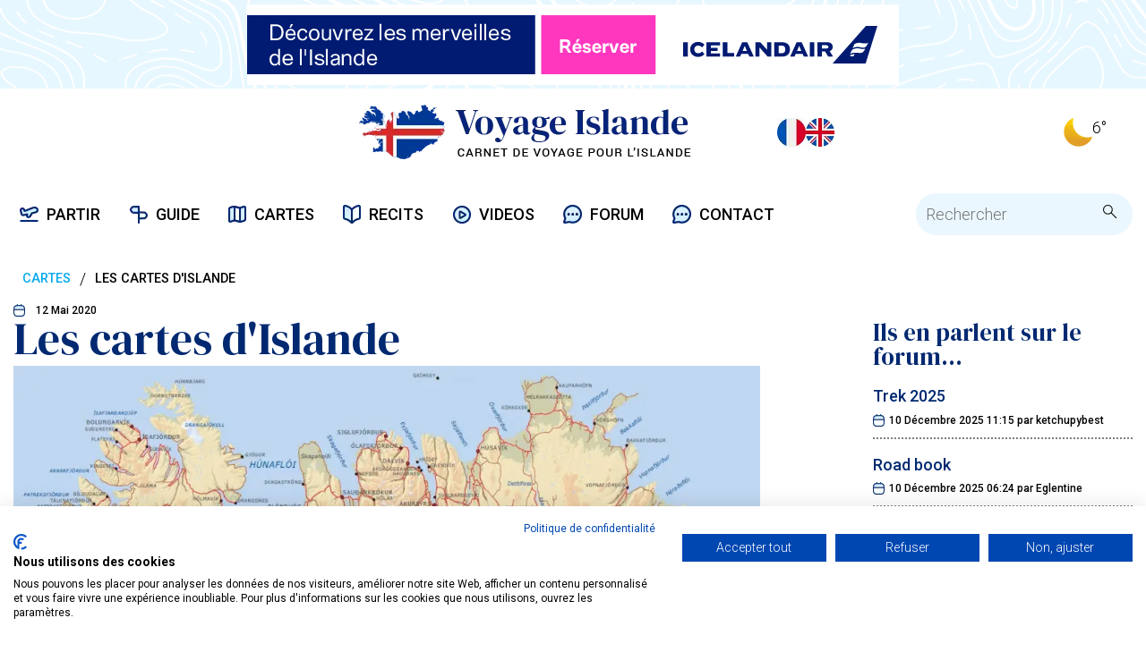

--- FILE ---
content_type: text/html; charset=utf-8
request_url: https://www.voyage-islande.fr/les-cartes-d-islande-art-231.html
body_size: 12184
content:
<!DOCTYPE html><html lang="fr"><head><meta name="viewport" content="width=device-width"/><meta charSet="utf-8"/><title>Les cartes d&#x27;Islande - Voyage-Islande.fr</title><meta name="description" content="Lorsque un voyageur décide de partir en Islande, il n&#x27;est jamais facile de savoir par où commencer. Les différentes cartes interactives du site voyage-islande.fr ont été conçues pour aider les v"/><meta name="keywords" content="Les cartes d&#x27;Islande - Voyage Islande"/><meta name="author" content="LM, voyage-islande.fr"/><meta property="og:title" content="Les cartes d&#x27;Islande - Voyage-Islande.fr"/><meta property="og:type" content="website"/><meta property="og:url" content="https://www.voyage-islande.fr/les-cartes-d-islande-art-231.html"/><meta property="og:description" content="Lorsque un voyageur décide de partir en Islande, il n&#x27;est jamais facile de savoir par où commencer. Les différentes cartes interactives du site voyage-islande.fr ont été conçues pour aider les v"/><meta property="og:site_name" content="Voyage Islande"/><meta property="og:locale" content="fr_FR"/><meta property="og:image" content="https://static.voyage-islande.fr/posts/231/231-1115x743.jpg"/><meta name="twitter:card" content="summary"/><meta name="twitter:description" content="Lorsque un voyageur décide de partir en Islande, il n&#x27;est jamais facile de savoir par où commencer. Les différentes cartes interactives du site voyage-islande.fr ont été conçues pour aider les v"/><meta name="twitter:title" content="Les cartes d&#x27;Islande - Voyage-Islande.fr"/><meta name="twitter:site" content="@VoyageIslande"/><script type="application/ld+json"> 
                    {
                    "@context": "http://www.schema.org",
                    "@type": "WebSite",
                    "name": "Voyage-Islande.fr",
                    "alternateName": "Voyage Islande",
                    "url": "https://www.voyage-islande.fr",
                    "potentialAction" : {
                    "@type" : "SearchAction",
                    "target" : "https://www.voyage-islande.fr/recherche-islande?q={search_term}",
                    "query-input" : "required name=search_term"
                    },
                    "sameAs": [
                    "https://www.facebook.com/VoyageIslande",
                    "https://twitter.com/VoyageIslande",
                    "https://www.instagram.com/voyage_islande.fr",
                    "https://www.youtube.com/user/VoyageIslande"
                    ]
                    }</script><script type="application/ld+json"> 
                {
                "@context": "http://schema.org",
                "@type": "CreativeWork",
                "mainEntityOfPage": {
                    "@type":"WebPage",
                    "@id": "https://www.voyage-islande.fr/les-cartes-d-islande-art-231.html"
                    },
                "isPartOf":{
                    "@id":"https://www.voyage-islande.fr/",
                    "@type": "WebSite",
                    "name": "Voyage-Islande.fr",
                    "alternateName": "Voyage Islande",
                    "url": "https://www.voyage-islande.fr"
                },
                "headline": "Les cartes d'Islande - Voyage-Islande.fr",
                "image": {
                    "@type": "ImageObject",
                    "url": "https://static.voyage-islande.fr/posts/231/231-1115x743.jpg",
                    "height": 743,
                    "width": 1115
                    },
                "datePublished": "2020-05-12T15:14:00.000000Z",
                "dateModified": "2022-11-11T09:27:32.000000Z",
                "author": {
                    "@type": "Person",
                    "name": "LM"
                    },
                "publisher": {
                    "@type": "Organization",
                    "name": "Voyage-Islande.fr",
                "logo": {
                    "@type": "ImageObject",
                    "url": "https://static.voyage-islande.fr/public/logo_desktop.png",
                    "width": 371
                    }
                },
                "description": "Lorsque un voyageur décide de partir en Islande, il n'est jamais facile de savoir par où commencer. Les différentes cartes interactives du site voyage-islande.fr ont été conçues pour aider les v", 
                "name": "Les cartes d'Islande"
                }</script><script type="application/ld+json">{"@context":"https://schema.org","@type":"BreadcrumbList","itemListElement":[{"@type":"ListItem","position":1,"name":"Accueil","item":{"@type":"WebPage","id":"https://www.voyage-islande.fr"}},{"@type":"ListItem","position":2,"name":"Cartes","item":{"@type":"WebPage","id":"https://www.voyage-islande.fr/les-cartes-d-islande-art-231.html"}}]}</script><script type="application/ld+json"></script><meta name="next-head-count" content="21"/><link rel="preload" href="/_next/static/css/89ebc2138ba40f3b.css" as="style"/><link rel="stylesheet" href="/_next/static/css/89ebc2138ba40f3b.css" data-n-g=""/><noscript data-n-css=""></noscript><script defer="" nomodule="" src="/_next/static/chunks/polyfills-5cd94c89d3acac5f.js"></script><script src="https://ad.voyage-islande.fr/banners/www/delivery/asyncjs.php" id="show-banner-large" defer="" data-nscript="beforeInteractive"></script><script src="/_next/static/chunks/webpack-9fd7c76f92f3760c.js" defer=""></script><script src="/_next/static/chunks/framework-fc97f3f1282ce3ed.js" defer=""></script><script src="/_next/static/chunks/main-a90e8698ed3a2e4f.js" defer=""></script><script src="/_next/static/chunks/pages/_app-136e097bc3b309c1.js" defer=""></script><script src="/_next/static/chunks/7d0bf13e-8f55f190521058d4.js" defer=""></script><script src="/_next/static/chunks/157-54855fb856560dc6.js" defer=""></script><script src="/_next/static/chunks/535-3bfb9708c55953e2.js" defer=""></script><script src="/_next/static/chunks/pages/%5B...slug%5D-c38aff65c29e0a91.js" defer=""></script><script src="/_next/static/NUoHhOUdkwVM-KdWVWi_Z/_buildManifest.js" defer=""></script><script src="/_next/static/NUoHhOUdkwVM-KdWVWi_Z/_ssgManifest.js" defer=""></script><script src="/_next/static/NUoHhOUdkwVM-KdWVWi_Z/_middlewareManifest.js" defer=""></script></head><body><div id="__next"><noscript><iframe src="https://www.googletagmanager.com/ns.html?id=GTM-W9RDMBQ"
    height="0" width="0" style="display:none;visibility:hidden"></iframe></noscript><div class="stickyNavArrowUp linkImage"><span style="box-sizing:border-box;display:inline-block;overflow:hidden;width:initial;height:initial;background:none;opacity:1;border:0;margin:0;padding:0;position:relative;max-width:100%"><span style="box-sizing:border-box;display:block;width:initial;height:initial;background:none;opacity:1;border:0;margin:0;padding:0;max-width:100%"><img style="display:block;max-width:100%;width:initial;height:initial;background:none;opacity:1;border:0;margin:0;padding:0" alt="" aria-hidden="true" src="data:image/svg+xml,%3csvg%20xmlns=%27http://www.w3.org/2000/svg%27%20version=%271.1%27%20width=%2730%27%20height=%2730%27/%3e"/></span><img alt="up" src="[data-uri]" decoding="async" data-nimg="intrinsic" style="position:absolute;top:0;left:0;bottom:0;right:0;box-sizing:border-box;padding:0;border:none;margin:auto;display:block;width:0;height:0;min-width:100%;max-width:100%;min-height:100%;max-height:100%"/><noscript><img alt="up" srcSet="https://static.voyage-islande.fr/public/icons/arrow-up.svg 1x, https://static.voyage-islande.fr/public/icons/arrow-up.svg 2x" src="https://static.voyage-islande.fr/public/icons/arrow-up.svg" decoding="async" data-nimg="intrinsic" style="position:absolute;top:0;left:0;bottom:0;right:0;box-sizing:border-box;padding:0;border:none;margin:auto;display:block;width:0;height:0;min-width:100%;max-width:100%;min-height:100%;max-height:100%" loading="lazy"/></noscript></span></div><div class="stickyNavArrowDown linkImage"><span style="box-sizing:border-box;display:inline-block;overflow:hidden;width:initial;height:initial;background:none;opacity:1;border:0;margin:0;padding:0;position:relative;max-width:100%"><span style="box-sizing:border-box;display:block;width:initial;height:initial;background:none;opacity:1;border:0;margin:0;padding:0;max-width:100%"><img style="display:block;max-width:100%;width:initial;height:initial;background:none;opacity:1;border:0;margin:0;padding:0" alt="" aria-hidden="true" src="data:image/svg+xml,%3csvg%20xmlns=%27http://www.w3.org/2000/svg%27%20version=%271.1%27%20width=%2730%27%20height=%2730%27/%3e"/></span><img alt="down" src="[data-uri]" decoding="async" data-nimg="intrinsic" style="position:absolute;top:0;left:0;bottom:0;right:0;box-sizing:border-box;padding:0;border:none;margin:auto;display:block;width:0;height:0;min-width:100%;max-width:100%;min-height:100%;max-height:100%"/><noscript><img alt="down" srcSet="https://static.voyage-islande.fr/public/icons/arrow-down.svg 1x, https://static.voyage-islande.fr/public/icons/arrow-down.svg 2x" src="https://static.voyage-islande.fr/public/icons/arrow-down.svg" decoding="async" data-nimg="intrinsic" style="position:absolute;top:0;left:0;bottom:0;right:0;box-sizing:border-box;padding:0;border:none;margin:auto;display:block;width:0;height:0;min-width:100%;max-width:100%;min-height:100%;max-height:100%" loading="lazy"/></noscript></span></div><div class=""><div class="pubBis"></div><div class="container"><div class="row d-flex align-items-center header mb-1 mt-1"><div class="col-3"><div class="d-lg-none BurgerMenu"><span style="box-sizing:border-box;display:inline-block;overflow:hidden;width:initial;height:initial;background:none;opacity:1;border:0;margin:0;padding:0;position:relative;max-width:100%"><span style="box-sizing:border-box;display:block;width:initial;height:initial;background:none;opacity:1;border:0;margin:0;padding:0;max-width:100%"><img style="display:block;max-width:100%;width:initial;height:initial;background:none;opacity:1;border:0;margin:0;padding:0" alt="" aria-hidden="true" src="data:image/svg+xml,%3csvg%20xmlns=%27http://www.w3.org/2000/svg%27%20version=%271.1%27%20width=%2750%27%20height=%2750%27/%3e"/></span><img alt="menu" src="[data-uri]" decoding="async" data-nimg="intrinsic" style="position:absolute;top:0;left:0;bottom:0;right:0;box-sizing:border-box;padding:0;border:none;margin:auto;display:block;width:0;height:0;min-width:100%;max-width:100%;min-height:100%;max-height:100%"/><noscript><img alt="menu" srcSet="https://static.voyage-islande.fr/public/icons/burger-menu.svg 1x, https://static.voyage-islande.fr/public/icons/burger-menu.svg 2x" src="https://static.voyage-islande.fr/public/icons/burger-menu.svg" decoding="async" data-nimg="intrinsic" style="position:absolute;top:0;left:0;bottom:0;right:0;box-sizing:border-box;padding:0;border:none;margin:auto;display:block;width:0;height:0;min-width:100%;max-width:100%;min-height:100%;max-height:100%" loading="lazy"/></noscript></span><span style="box-sizing:border-box;display:inline-block;overflow:hidden;width:initial;height:initial;background:none;opacity:1;border:0;margin:0;padding:0;position:relative;max-width:100%"><span style="box-sizing:border-box;display:block;width:initial;height:initial;background:none;opacity:1;border:0;margin:0;padding:0;max-width:100%"><img style="display:block;max-width:100%;width:initial;height:initial;background:none;opacity:1;border:0;margin:0;padding:0" alt="" aria-hidden="true" src="data:image/svg+xml,%3csvg%20xmlns=%27http://www.w3.org/2000/svg%27%20version=%271.1%27%20width=%2750%27%20height=%2750%27/%3e"/></span><img alt="rechercher" src="[data-uri]" decoding="async" data-nimg="intrinsic" style="position:absolute;top:0;left:0;bottom:0;right:0;box-sizing:border-box;padding:0;border:none;margin:auto;display:block;width:0;height:0;min-width:100%;max-width:100%;min-height:100%;max-height:100%"/><noscript><img alt="rechercher" srcSet="https://static.voyage-islande.fr/public/icons/search.svg 1x, https://static.voyage-islande.fr/public/icons/search.svg 2x" src="https://static.voyage-islande.fr/public/icons/search.svg" decoding="async" data-nimg="intrinsic" style="position:absolute;top:0;left:0;bottom:0;right:0;box-sizing:border-box;padding:0;border:none;margin:auto;display:block;width:0;height:0;min-width:100%;max-width:100%;min-height:100%;max-height:100%" loading="lazy"/></noscript></span></div></div><div class="col-5"><a title="Voyage Islande" class="d-flex justify-content-center" href="/"><span style="box-sizing:border-box;display:inline-block;overflow:hidden;width:initial;height:initial;background:none;opacity:1;border:0;margin:0;padding:0;position:relative;max-width:100%"><span style="box-sizing:border-box;display:block;width:initial;height:initial;background:none;opacity:1;border:0;margin:0;padding:0;max-width:100%"><img style="display:block;max-width:100%;width:initial;height:initial;background:none;opacity:1;border:0;margin:0;padding:0" alt="" aria-hidden="true" src="data:image/svg+xml,%3csvg%20xmlns=%27http://www.w3.org/2000/svg%27%20version=%271.1%27%20width=%27371%27%20height=%2761%27/%3e"/></span><img alt="Voyage Islande" src="[data-uri]" decoding="async" data-nimg="intrinsic" style="position:absolute;top:0;left:0;bottom:0;right:0;box-sizing:border-box;padding:0;border:none;margin:auto;display:block;width:0;height:0;min-width:100%;max-width:100%;min-height:100%;max-height:100%"/><noscript><img alt="Voyage Islande" srcSet="/_next/image?url=https%3A%2F%2Fstatic.voyage-islande.fr%2Fpublic%2Flogo_desktop.png&amp;w=384&amp;q=75 1x, /_next/image?url=https%3A%2F%2Fstatic.voyage-islande.fr%2Fpublic%2Flogo_desktop.png&amp;w=750&amp;q=75 2x" src="/_next/image?url=https%3A%2F%2Fstatic.voyage-islande.fr%2Fpublic%2Flogo_desktop.png&amp;w=750&amp;q=75" decoding="async" data-nimg="intrinsic" style="position:absolute;top:0;left:0;bottom:0;right:0;box-sizing:border-box;padding:0;border:none;margin:auto;display:block;width:0;height:0;min-width:100%;max-width:100%;min-height:100%;max-height:100%" loading="lazy"/></noscript></span></a></div><div class="col-3"><div class="d-flex justify-content-end"><a title="Voyage-Islande.fr - FR version" class="d-flex justify-content-center" href="https://www.voyage-islande.fr"><span style="box-sizing:border-box;display:inline-block;overflow:hidden;width:initial;height:initial;background:none;opacity:1;border:0;margin:0;padding:0;position:relative;max-width:100%"><span style="box-sizing:border-box;display:block;width:initial;height:initial;background:none;opacity:1;border:0;margin:0;padding:0;max-width:100%"><img style="display:block;max-width:100%;width:initial;height:initial;background:none;opacity:1;border:0;margin:0;padding:0" alt="" aria-hidden="true" src="data:image/svg+xml,%3csvg%20xmlns=%27http://www.w3.org/2000/svg%27%20version=%271.1%27%20width=%2732%27%20height=%2732%27/%3e"/></span><img alt="FR version" src="[data-uri]" decoding="async" data-nimg="intrinsic" style="position:absolute;top:0;left:0;bottom:0;right:0;box-sizing:border-box;padding:0;border:none;margin:auto;display:block;width:0;height:0;min-width:100%;max-width:100%;min-height:100%;max-height:100%"/><noscript><img alt="FR version" srcSet="/_next/image?url=https%3A%2F%2Fstatic.voyage-islande.fr%2Fpublic%2Ficons%2Ffr-32.png&amp;w=32&amp;q=75 1x, /_next/image?url=https%3A%2F%2Fstatic.voyage-islande.fr%2Fpublic%2Ficons%2Ffr-32.png&amp;w=64&amp;q=75 2x" src="/_next/image?url=https%3A%2F%2Fstatic.voyage-islande.fr%2Fpublic%2Ficons%2Ffr-32.png&amp;w=64&amp;q=75" decoding="async" data-nimg="intrinsic" style="position:absolute;top:0;left:0;bottom:0;right:0;box-sizing:border-box;padding:0;border:none;margin:auto;display:block;width:0;height:0;min-width:100%;max-width:100%;min-height:100%;max-height:100%" loading="lazy"/></noscript></span></a><a title="Some Useful Maps of Iceland" class="d-flex justify-content-center" href="https://www.iceland-dream.com/maps"><span style="box-sizing:border-box;display:inline-block;overflow:hidden;width:initial;height:initial;background:none;opacity:1;border:0;margin:0;padding:0;position:relative;max-width:100%"><span style="box-sizing:border-box;display:block;width:initial;height:initial;background:none;opacity:1;border:0;margin:0;padding:0;max-width:100%"><img style="display:block;max-width:100%;width:initial;height:initial;background:none;opacity:1;border:0;margin:0;padding:0" alt="" aria-hidden="true" src="data:image/svg+xml,%3csvg%20xmlns=%27http://www.w3.org/2000/svg%27%20version=%271.1%27%20width=%2732%27%20height=%2732%27/%3e"/></span><img alt="US/UK version" src="[data-uri]" decoding="async" data-nimg="intrinsic" style="position:absolute;top:0;left:0;bottom:0;right:0;box-sizing:border-box;padding:0;border:none;margin:auto;display:block;width:0;height:0;min-width:100%;max-width:100%;min-height:100%;max-height:100%"/><noscript><img alt="US/UK version" srcSet="/_next/image?url=https%3A%2F%2Fstatic.voyage-islande.fr%2Fpublic%2Ficons%2Fuk-32.png&amp;w=32&amp;q=75 1x, /_next/image?url=https%3A%2F%2Fstatic.voyage-islande.fr%2Fpublic%2Ficons%2Fuk-32.png&amp;w=64&amp;q=75 2x" src="/_next/image?url=https%3A%2F%2Fstatic.voyage-islande.fr%2Fpublic%2Ficons%2Fuk-32.png&amp;w=64&amp;q=75" decoding="async" data-nimg="intrinsic" style="position:absolute;top:0;left:0;bottom:0;right:0;box-sizing:border-box;padding:0;border:none;margin:auto;display:block;width:0;height:0;min-width:100%;max-width:100%;min-height:100%;max-height:100%" loading="lazy"/></noscript></span></a></div></div><div class="col-1 hideMobile"><div class="d-flex justify-content-end "><span style="box-sizing:border-box;display:inline-block;overflow:hidden;width:initial;height:initial;background:none;opacity:1;border:0;margin:0;padding:0;position:relative;max-width:100%"><span style="box-sizing:border-box;display:block;width:initial;height:initial;background:none;opacity:1;border:0;margin:0;padding:0;max-width:100%"><img style="display:block;max-width:100%;width:initial;height:initial;background:none;opacity:1;border:0;margin:0;padding:0" alt="" aria-hidden="true" src="data:image/svg+xml,%3csvg%20xmlns=%27http://www.w3.org/2000/svg%27%20version=%271.1%27%20width=%2732%27%20height=%2732%27/%3e"/></span><img alt="Météo en Islande" src="[data-uri]" decoding="async" data-nimg="intrinsic" style="position:absolute;top:0;left:0;bottom:0;right:0;box-sizing:border-box;padding:0;border:none;margin:auto;display:block;width:0;height:0;min-width:100%;max-width:100%;min-height:100%;max-height:100%"/><noscript><img alt="Météo en Islande" srcSet="/_next/image?url=https%3A%2F%2Fstatic.voyage-islande.fr%2Fpublic%2Fmeteo%2F01n.png&amp;w=32&amp;q=75 1x, /_next/image?url=https%3A%2F%2Fstatic.voyage-islande.fr%2Fpublic%2Fmeteo%2F01n.png&amp;w=64&amp;q=75 2x" src="/_next/image?url=https%3A%2F%2Fstatic.voyage-islande.fr%2Fpublic%2Fmeteo%2F01n.png&amp;w=64&amp;q=75" decoding="async" data-nimg="intrinsic" style="position:absolute;top:0;left:0;bottom:0;right:0;box-sizing:border-box;padding:0;border:none;margin:auto;display:block;width:0;height:0;min-width:100%;max-width:100%;min-height:100%;max-height:100%" loading="lazy"/></noscript></span> <!-- -->6<!-- -->°<!-- --></div></div></div><div class="navigation"><div class="navigation-mobile"><span style="box-sizing:border-box;display:inline-block;overflow:hidden;width:initial;height:initial;background:none;opacity:1;border:0;margin:0;padding:0;position:relative;max-width:100%"><span style="box-sizing:border-box;display:block;width:initial;height:initial;background:none;opacity:1;border:0;margin:0;padding:0;max-width:100%"><img style="display:block;max-width:100%;width:initial;height:initial;background:none;opacity:1;border:0;margin:0;padding:0" alt="" aria-hidden="true" src="data:image/svg+xml,%3csvg%20xmlns=%27http://www.w3.org/2000/svg%27%20version=%271.1%27%20width=%2730%27%20height=%2730%27/%3e"/></span><img alt="close" src="[data-uri]" decoding="async" data-nimg="intrinsic" style="position:absolute;top:0;left:0;bottom:0;right:0;box-sizing:border-box;padding:0;border:none;margin:auto;display:block;width:0;height:0;min-width:100%;max-width:100%;min-height:100%;max-height:100%"/><noscript><img alt="close" srcSet="https://static.voyage-islande.fr/public/icons/close.svg 1x, https://static.voyage-islande.fr/public/icons/close.svg 2x" src="https://static.voyage-islande.fr/public/icons/close.svg" decoding="async" data-nimg="intrinsic" style="position:absolute;top:0;left:0;bottom:0;right:0;box-sizing:border-box;padding:0;border:none;margin:auto;display:block;width:0;height:0;min-width:100%;max-width:100%;min-height:100%;max-height:100%" loading="lazy"/></noscript></span><span>MENU</span><span style="box-sizing:border-box;display:inline-block;overflow:hidden;width:initial;height:initial;background:none;opacity:1;border:0;margin:0;padding:0;position:relative;max-width:100%"><span style="box-sizing:border-box;display:block;width:initial;height:initial;background:none;opacity:1;border:0;margin:0;padding:0;max-width:100%"><img style="display:block;max-width:100%;width:initial;height:initial;background:none;opacity:1;border:0;margin:0;padding:0" alt="" aria-hidden="true" src="data:image/svg+xml,%3csvg%20xmlns=%27http://www.w3.org/2000/svg%27%20version=%271.1%27%20width=%2730%27%20height=%2730%27/%3e"/></span><img alt="back" src="[data-uri]" decoding="async" data-nimg="intrinsic" style="position:absolute;top:0;left:0;bottom:0;right:0;box-sizing:border-box;padding:0;border:none;margin:auto;display:block;width:0;height:0;min-width:100%;max-width:100%;min-height:100%;max-height:100%"/><noscript><img alt="back" srcSet="https://static.voyage-islande.fr/public/icons/arrow-back.svg 1x, https://static.voyage-islande.fr/public/icons/arrow-back.svg 2x" src="https://static.voyage-islande.fr/public/icons/arrow-back.svg" decoding="async" data-nimg="intrinsic" style="position:absolute;top:0;left:0;bottom:0;right:0;box-sizing:border-box;padding:0;border:none;margin:auto;display:block;width:0;height:0;min-width:100%;max-width:100%;min-height:100%;max-height:100%" loading="lazy"/></noscript></span></div><div class="navigation-menu"><div class="navigation-links"><div class="menu-link "><span style="box-sizing:border-box;display:inline-block;overflow:hidden;width:initial;height:initial;background:none;opacity:1;border:0;margin:0;padding:0;position:relative;max-width:100%"><span style="box-sizing:border-box;display:block;width:initial;height:initial;background:none;opacity:1;border:0;margin:0;padding:0;max-width:100%"><img style="display:block;max-width:100%;width:initial;height:initial;background:none;opacity:1;border:0;margin:0;padding:0" alt="" aria-hidden="true" src="data:image/svg+xml,%3csvg%20xmlns=%27http://www.w3.org/2000/svg%27%20version=%271.1%27%20width=%2721%27%20height=%2717%27/%3e"/></span><img alt="Partir en Islande" src="[data-uri]" decoding="async" data-nimg="intrinsic" style="position:absolute;top:0;left:0;bottom:0;right:0;box-sizing:border-box;padding:0;border:none;margin:auto;display:block;width:0;height:0;min-width:100%;max-width:100%;min-height:100%;max-height:100%"/><noscript><img alt="Partir en Islande" srcSet="/_next/image?url=https%3A%2F%2Fstatic.voyage-islande.fr%2Fpublic%2Fpartir_icon.png&amp;w=32&amp;q=75 1x, /_next/image?url=https%3A%2F%2Fstatic.voyage-islande.fr%2Fpublic%2Fpartir_icon.png&amp;w=48&amp;q=75 2x" src="/_next/image?url=https%3A%2F%2Fstatic.voyage-islande.fr%2Fpublic%2Fpartir_icon.png&amp;w=48&amp;q=75" decoding="async" data-nimg="intrinsic" style="position:absolute;top:0;left:0;bottom:0;right:0;box-sizing:border-box;padding:0;border:none;margin:auto;display:block;width:0;height:0;min-width:100%;max-width:100%;min-height:100%;max-height:100%" loading="lazy"/></noscript></span><div class="menu-link-label">PARTIR</div></div><div class="menu-link "><span style="box-sizing:border-box;display:inline-block;overflow:hidden;width:initial;height:initial;background:none;opacity:1;border:0;margin:0;padding:0;position:relative;max-width:100%"><span style="box-sizing:border-box;display:block;width:initial;height:initial;background:none;opacity:1;border:0;margin:0;padding:0;max-width:100%"><img style="display:block;max-width:100%;width:initial;height:initial;background:none;opacity:1;border:0;margin:0;padding:0" alt="" aria-hidden="true" src="data:image/svg+xml,%3csvg%20xmlns=%27http://www.w3.org/2000/svg%27%20version=%271.1%27%20width=%2720%27%20height=%2720%27/%3e"/></span><img alt="Guide Islande" src="[data-uri]" decoding="async" data-nimg="intrinsic" style="position:absolute;top:0;left:0;bottom:0;right:0;box-sizing:border-box;padding:0;border:none;margin:auto;display:block;width:0;height:0;min-width:100%;max-width:100%;min-height:100%;max-height:100%"/><noscript><img alt="Guide Islande" srcSet="/_next/image?url=https%3A%2F%2Fstatic.voyage-islande.fr%2Fpublic%2Fguide_icon.png&amp;w=32&amp;q=75 1x, /_next/image?url=https%3A%2F%2Fstatic.voyage-islande.fr%2Fpublic%2Fguide_icon.png&amp;w=48&amp;q=75 2x" src="/_next/image?url=https%3A%2F%2Fstatic.voyage-islande.fr%2Fpublic%2Fguide_icon.png&amp;w=48&amp;q=75" decoding="async" data-nimg="intrinsic" style="position:absolute;top:0;left:0;bottom:0;right:0;box-sizing:border-box;padding:0;border:none;margin:auto;display:block;width:0;height:0;min-width:100%;max-width:100%;min-height:100%;max-height:100%" loading="lazy"/></noscript></span><div class="menu-link-label">GUIDE</div></div><div class="menu-link "><span style="box-sizing:border-box;display:inline-block;overflow:hidden;width:initial;height:initial;background:none;opacity:1;border:0;margin:0;padding:0;position:relative;max-width:100%"><span style="box-sizing:border-box;display:block;width:initial;height:initial;background:none;opacity:1;border:0;margin:0;padding:0;max-width:100%"><img style="display:block;max-width:100%;width:initial;height:initial;background:none;opacity:1;border:0;margin:0;padding:0" alt="" aria-hidden="true" src="data:image/svg+xml,%3csvg%20xmlns=%27http://www.w3.org/2000/svg%27%20version=%271.1%27%20width=%2720%27%20height=%2719%27/%3e"/></span><img alt="Cartes Islande" src="[data-uri]" decoding="async" data-nimg="intrinsic" style="position:absolute;top:0;left:0;bottom:0;right:0;box-sizing:border-box;padding:0;border:none;margin:auto;display:block;width:0;height:0;min-width:100%;max-width:100%;min-height:100%;max-height:100%"/><noscript><img alt="Cartes Islande" srcSet="/_next/image?url=https%3A%2F%2Fstatic.voyage-islande.fr%2Fpublic%2Fcartes_icon.png&amp;w=32&amp;q=75 1x, /_next/image?url=https%3A%2F%2Fstatic.voyage-islande.fr%2Fpublic%2Fcartes_icon.png&amp;w=48&amp;q=75 2x" src="/_next/image?url=https%3A%2F%2Fstatic.voyage-islande.fr%2Fpublic%2Fcartes_icon.png&amp;w=48&amp;q=75" decoding="async" data-nimg="intrinsic" style="position:absolute;top:0;left:0;bottom:0;right:0;box-sizing:border-box;padding:0;border:none;margin:auto;display:block;width:0;height:0;min-width:100%;max-width:100%;min-height:100%;max-height:100%" loading="lazy"/></noscript></span><div class="menu-link-label">CARTES</div></div><div class="menu-link "><span style="box-sizing:border-box;display:inline-block;overflow:hidden;width:initial;height:initial;background:none;opacity:1;border:0;margin:0;padding:0;position:relative;max-width:100%"><span style="box-sizing:border-box;display:block;width:initial;height:initial;background:none;opacity:1;border:0;margin:0;padding:0;max-width:100%"><img style="display:block;max-width:100%;width:initial;height:initial;background:none;opacity:1;border:0;margin:0;padding:0" alt="" aria-hidden="true" src="data:image/svg+xml,%3csvg%20xmlns=%27http://www.w3.org/2000/svg%27%20version=%271.1%27%20width=%2720%27%20height=%2721%27/%3e"/></span><img alt="Récits de voyage en Islande" src="[data-uri]" decoding="async" data-nimg="intrinsic" style="position:absolute;top:0;left:0;bottom:0;right:0;box-sizing:border-box;padding:0;border:none;margin:auto;display:block;width:0;height:0;min-width:100%;max-width:100%;min-height:100%;max-height:100%"/><noscript><img alt="Récits de voyage en Islande" srcSet="/_next/image?url=https%3A%2F%2Fstatic.voyage-islande.fr%2Fpublic%2Frecits_icon.png&amp;w=32&amp;q=75 1x, /_next/image?url=https%3A%2F%2Fstatic.voyage-islande.fr%2Fpublic%2Frecits_icon.png&amp;w=48&amp;q=75 2x" src="/_next/image?url=https%3A%2F%2Fstatic.voyage-islande.fr%2Fpublic%2Frecits_icon.png&amp;w=48&amp;q=75" decoding="async" data-nimg="intrinsic" style="position:absolute;top:0;left:0;bottom:0;right:0;box-sizing:border-box;padding:0;border:none;margin:auto;display:block;width:0;height:0;min-width:100%;max-width:100%;min-height:100%;max-height:100%" loading="lazy"/></noscript></span><div class="menu-link-label">RECITS</div></div><a class="menu-link" title="Vidéos Islande" href="/videos"><span style="box-sizing:border-box;display:inline-block;overflow:hidden;width:initial;height:initial;background:none;opacity:1;border:0;margin:0;padding:0;position:relative;max-width:100%"><span style="box-sizing:border-box;display:block;width:initial;height:initial;background:none;opacity:1;border:0;margin:0;padding:0;max-width:100%"><img style="display:block;max-width:100%;width:initial;height:initial;background:none;opacity:1;border:0;margin:0;padding:0" alt="" aria-hidden="true" src="data:image/svg+xml,%3csvg%20xmlns=%27http://www.w3.org/2000/svg%27%20version=%271.1%27%20width=%2720%27%20height=%2720%27/%3e"/></span><img alt="Vidéos Islande" src="[data-uri]" decoding="async" data-nimg="intrinsic" style="position:absolute;top:0;left:0;bottom:0;right:0;box-sizing:border-box;padding:0;border:none;margin:auto;display:block;width:0;height:0;min-width:100%;max-width:100%;min-height:100%;max-height:100%"/><noscript><img alt="Vidéos Islande" srcSet="/_next/image?url=https%3A%2F%2Fstatic.voyage-islande.fr%2Fpublic%2Fvideos_icon.png&amp;w=32&amp;q=75 1x, /_next/image?url=https%3A%2F%2Fstatic.voyage-islande.fr%2Fpublic%2Fvideos_icon.png&amp;w=48&amp;q=75 2x" src="/_next/image?url=https%3A%2F%2Fstatic.voyage-islande.fr%2Fpublic%2Fvideos_icon.png&amp;w=48&amp;q=75" decoding="async" data-nimg="intrinsic" style="position:absolute;top:0;left:0;bottom:0;right:0;box-sizing:border-box;padding:0;border:none;margin:auto;display:block;width:0;height:0;min-width:100%;max-width:100%;min-height:100%;max-height:100%" loading="lazy"/></noscript></span><div class="menu-link-label">VIDEOS</div></a><a class="menu-link" title="Forum Islande" href="/forum"><span style="box-sizing:border-box;display:inline-block;overflow:hidden;width:initial;height:initial;background:none;opacity:1;border:0;margin:0;padding:0;position:relative;max-width:100%"><span style="box-sizing:border-box;display:block;width:initial;height:initial;background:none;opacity:1;border:0;margin:0;padding:0;max-width:100%"><img style="display:block;max-width:100%;width:initial;height:initial;background:none;opacity:1;border:0;margin:0;padding:0" alt="" aria-hidden="true" src="data:image/svg+xml,%3csvg%20xmlns=%27http://www.w3.org/2000/svg%27%20version=%271.1%27%20width=%2721%27%20height=%2721%27/%3e"/></span><img alt="Forum Islande" src="[data-uri]" decoding="async" data-nimg="intrinsic" style="position:absolute;top:0;left:0;bottom:0;right:0;box-sizing:border-box;padding:0;border:none;margin:auto;display:block;width:0;height:0;min-width:100%;max-width:100%;min-height:100%;max-height:100%"/><noscript><img alt="Forum Islande" srcSet="/_next/image?url=https%3A%2F%2Fstatic.voyage-islande.fr%2Fpublic%2Fforum_icon.png&amp;w=32&amp;q=75 1x, /_next/image?url=https%3A%2F%2Fstatic.voyage-islande.fr%2Fpublic%2Fforum_icon.png&amp;w=48&amp;q=75 2x" src="/_next/image?url=https%3A%2F%2Fstatic.voyage-islande.fr%2Fpublic%2Fforum_icon.png&amp;w=48&amp;q=75" decoding="async" data-nimg="intrinsic" style="position:absolute;top:0;left:0;bottom:0;right:0;box-sizing:border-box;padding:0;border:none;margin:auto;display:block;width:0;height:0;min-width:100%;max-width:100%;min-height:100%;max-height:100%" loading="lazy"/></noscript></span><div class="menu-link-label">FORUM</div></a><a class="menu-link" title="Contact Islande" href="/contact"><span style="box-sizing:border-box;display:inline-block;overflow:hidden;width:initial;height:initial;background:none;opacity:1;border:0;margin:0;padding:0;position:relative;max-width:100%"><span style="box-sizing:border-box;display:block;width:initial;height:initial;background:none;opacity:1;border:0;margin:0;padding:0;max-width:100%"><img style="display:block;max-width:100%;width:initial;height:initial;background:none;opacity:1;border:0;margin:0;padding:0" alt="" aria-hidden="true" src="data:image/svg+xml,%3csvg%20xmlns=%27http://www.w3.org/2000/svg%27%20version=%271.1%27%20width=%2721%27%20height=%2721%27/%3e"/></span><img alt="Contact Islande" src="[data-uri]" decoding="async" data-nimg="intrinsic" style="position:absolute;top:0;left:0;bottom:0;right:0;box-sizing:border-box;padding:0;border:none;margin:auto;display:block;width:0;height:0;min-width:100%;max-width:100%;min-height:100%;max-height:100%"/><noscript><img alt="Contact Islande" srcSet="/_next/image?url=https%3A%2F%2Fstatic.voyage-islande.fr%2Fpublic%2Fforum_icon.png&amp;w=32&amp;q=75 1x, /_next/image?url=https%3A%2F%2Fstatic.voyage-islande.fr%2Fpublic%2Fforum_icon.png&amp;w=48&amp;q=75 2x" src="/_next/image?url=https%3A%2F%2Fstatic.voyage-islande.fr%2Fpublic%2Fforum_icon.png&amp;w=48&amp;q=75" decoding="async" data-nimg="intrinsic" style="position:absolute;top:0;left:0;bottom:0;right:0;box-sizing:border-box;padding:0;border:none;margin:auto;display:block;width:0;height:0;min-width:100%;max-width:100%;min-height:100%;max-height:100%" loading="lazy"/></noscript></span><div class="menu-link-label">CONTACT</div></a></div><form class="searchBar"><input type="text" id="name" name="name" placeholder="Rechercher" autoComplete="off" value=""/><button type="submit" class="navbarSearchIcon"><span style="box-sizing:border-box;display:inline-block;overflow:hidden;width:initial;height:initial;background:none;opacity:1;border:0;margin:0;padding:0;position:relative;max-width:100%"><span style="box-sizing:border-box;display:block;width:initial;height:initial;background:none;opacity:1;border:0;margin:0;padding:0;max-width:100%"><img style="display:block;max-width:100%;width:initial;height:initial;background:none;opacity:1;border:0;margin:0;padding:0" alt="" aria-hidden="true" src="data:image/svg+xml,%3csvg%20xmlns=%27http://www.w3.org/2000/svg%27%20version=%271.1%27%20width=%2730%27%20height=%2730%27/%3e"/></span><img alt="rechercher" src="[data-uri]" decoding="async" data-nimg="intrinsic" style="position:absolute;top:0;left:0;bottom:0;right:0;box-sizing:border-box;padding:0;border:none;margin:auto;display:block;width:0;height:0;min-width:100%;max-width:100%;min-height:100%;max-height:100%"/><noscript><img alt="rechercher" srcSet="https://static.voyage-islande.fr/public/icons/search.svg 1x, https://static.voyage-islande.fr/public/icons/search.svg 2x" src="https://static.voyage-islande.fr/public/icons/search.svg" decoding="async" data-nimg="intrinsic" style="position:absolute;top:0;left:0;bottom:0;right:0;box-sizing:border-box;padding:0;border:none;margin:auto;display:block;width:0;height:0;min-width:100%;max-width:100%;min-height:100%;max-height:100%" loading="lazy"/></noscript></span></button></form></div><div class="navigation-open d-none"><div class="container"><div class="row no-gutters selected d-none"><div class="nav-title"><span style="box-sizing:border-box;display:inline-block;overflow:hidden;width:initial;height:initial;background:none;opacity:1;border:0;margin:0;padding:0;position:relative;max-width:100%"><span style="box-sizing:border-box;display:block;width:initial;height:initial;background:none;opacity:1;border:0;margin:0;padding:0;max-width:100%"><img style="display:block;max-width:100%;width:initial;height:initial;background:none;opacity:1;border:0;margin:0;padding:0" alt="" aria-hidden="true" src="data:image/svg+xml,%3csvg%20xmlns=%27http://www.w3.org/2000/svg%27%20version=%271.1%27%20width=%2721%27%20height=%2717%27/%3e"/></span><img alt="Partir en Islande" src="[data-uri]" decoding="async" data-nimg="intrinsic" style="position:absolute;top:0;left:0;bottom:0;right:0;box-sizing:border-box;padding:0;border:none;margin:auto;display:block;width:0;height:0;min-width:100%;max-width:100%;min-height:100%;max-height:100%"/><noscript><img alt="Partir en Islande" srcSet="/_next/image?url=https%3A%2F%2Fstatic.voyage-islande.fr%2Fpublic%2Fpartir_icon.png&amp;w=32&amp;q=75 1x, /_next/image?url=https%3A%2F%2Fstatic.voyage-islande.fr%2Fpublic%2Fpartir_icon.png&amp;w=48&amp;q=75 2x" src="/_next/image?url=https%3A%2F%2Fstatic.voyage-islande.fr%2Fpublic%2Fpartir_icon.png&amp;w=48&amp;q=75" decoding="async" data-nimg="intrinsic" style="position:absolute;top:0;left:0;bottom:0;right:0;box-sizing:border-box;padding:0;border:none;margin:auto;display:block;width:0;height:0;min-width:100%;max-width:100%;min-height:100%;max-height:100%" loading="lazy"/></noscript></span><div>PARTIR</div></div><div class="col-12 col-lg-3 nav-menu"><div class="nav-title ">L&#x27;Islande</div><div class="nav-subtitles "><a class="nav-subtitle" title="L&#x27;Islande en bref" href="/l-islande-art-227.html">L&#x27;Islande en bref</a><a class="nav-subtitle" title="Météo" href="/la-meteo-en-islande-art-353.html">Météo</a><a class="nav-subtitle" title="Liens" href="/liens-islande-art-453.html">Liens</a></div></div><div class="col-12 col-lg-3 nav-menu"><div class="nav-title ">Partir en Islande</div><div class="nav-subtitles "><a class="nav-subtitle" title="Avant de partir" href="/conseils-pratiques-pour-partir-en-islande-art-41.html">Avant de partir</a><a class="nav-subtitle" title="Quand partir en islande" href="/quand-partir-en-islande-art-114.html">Quand partir en islande</a><a class="nav-subtitle" title="Comment partir en Islande" href="/comment-partir-en-islande-art-116.html">Comment partir en Islande</a><a class="nav-subtitle" title="Partir en Avion" href="/partir-en-islande-en-avion-art-117.html">Partir en Avion</a><a class="nav-subtitle" title="Partir en bateau" href="/partir-en-islande-en-bateau-art-118.html">Partir en bateau</a><a class="nav-subtitle" title="Conduire en Islande" href="/conduire-en-islande-art-265.html">Conduire en Islande</a><a class="nav-subtitle" title="Louer une voiture" href="/location-voiture-islande-art-392.html">Louer une voiture</a></div></div><div class="col-12 col-lg-3 nav-menu"><div class="nav-title ">Dormir en Islande</div><div class="nav-subtitles "><a class="nav-subtitle" title="L&#x27;hébergement" href="/l-hebergement-en-islande-art-139.html">L&#x27;hébergement</a><a class="nav-subtitle" title="Le camping en Islande" href="/le-camping-en-islande-art-140.html">Le camping en Islande</a><a class="nav-subtitle" title="Les auberges de jeunesse" href="/les-auberges-de-jeunesse-en-islande-art-141.html">Les auberges de jeunesse</a><a class="nav-subtitle" title="Le fermes et guesthouses" href="/chambres-d-hotes-et-fermes-en-islande-art-143.html">Le fermes et guesthouses</a><a class="nav-subtitle" title="Les hotels et hotels d&#x27;été" href="/les-hotels-en-islande-art-144.html">Les hotels et hotels d&#x27;été</a></div></div><div class="col-12 col-lg-3 nav-menu"><div class="nav-title ">Itinéraires</div><div class="nav-subtitles "><a class="nav-subtitle" title="Quel Itinéraire en Islande ?" href="/itineraires-islande-art-122.html">Quel Itinéraire en Islande ?</a><a class="nav-subtitle" title="Week End en Islande" href="/week-end-en-islande-art-121.html">Week End en Islande</a><a class="nav-subtitle" title="Une semaine en Islande" href="/1-semaine-en-islande-art-124.html">Une semaine en Islande</a><a class="nav-subtitle" title="15 jours en Islande" href="/15-jours-en-islande-art-138.html">15 jours en Islande</a><a class="nav-subtitle" title="10 jours en Islande" href="/10-jours-en-islande-art-347.html">10 jours en Islande</a></div></div></div><div class="row no-gutters selected d-none"><div class="nav-title"><span style="box-sizing:border-box;display:inline-block;overflow:hidden;width:initial;height:initial;background:none;opacity:1;border:0;margin:0;padding:0;position:relative;max-width:100%"><span style="box-sizing:border-box;display:block;width:initial;height:initial;background:none;opacity:1;border:0;margin:0;padding:0;max-width:100%"><img style="display:block;max-width:100%;width:initial;height:initial;background:none;opacity:1;border:0;margin:0;padding:0" alt="" aria-hidden="true" src="data:image/svg+xml,%3csvg%20xmlns=%27http://www.w3.org/2000/svg%27%20version=%271.1%27%20width=%2721%27%20height=%2717%27/%3e"/></span><img alt="Partir en Islande" src="[data-uri]" decoding="async" data-nimg="intrinsic" style="position:absolute;top:0;left:0;bottom:0;right:0;box-sizing:border-box;padding:0;border:none;margin:auto;display:block;width:0;height:0;min-width:100%;max-width:100%;min-height:100%;max-height:100%"/><noscript><img alt="Partir en Islande" srcSet="/_next/image?url=https%3A%2F%2Fstatic.voyage-islande.fr%2Fpublic%2Fpartir_icon.png&amp;w=32&amp;q=75 1x, /_next/image?url=https%3A%2F%2Fstatic.voyage-islande.fr%2Fpublic%2Fpartir_icon.png&amp;w=48&amp;q=75 2x" src="/_next/image?url=https%3A%2F%2Fstatic.voyage-islande.fr%2Fpublic%2Fpartir_icon.png&amp;w=48&amp;q=75" decoding="async" data-nimg="intrinsic" style="position:absolute;top:0;left:0;bottom:0;right:0;box-sizing:border-box;padding:0;border:none;margin:auto;display:block;width:0;height:0;min-width:100%;max-width:100%;min-height:100%;max-height:100%" loading="lazy"/></noscript></span><div>GUIDE</div></div><div class="col-12 col-lg-3 nav-menu"><div class="nav-title ">Les activités en Islande</div><div class="nav-subtitles "><a class="nav-subtitle" title="A voir et faire en Islande" href="/a-voir-et-a-faire-en-islande-art-377.html">A voir et faire en Islande</a><a class="nav-subtitle" title="Les sources chaudes" href="/le-guide-des-sources-chaudes-en-islande-art-180.html">Les sources chaudes</a><a class="nav-subtitle" title="Les randonnées en Islande" href="/randonnees-et-treks-en-islande-art-90.html">Les randonnées en Islande</a><a class="nav-subtitle" title="Voir le soleil de minuit" href="/le-soleil-de-minuit-en-islande-art-57.html">Voir le soleil de minuit</a><a class="nav-subtitle" title="Voir des aurores boréales" href="/les-aurores-boreales-en-islande-art-50.html">Voir des aurores boréales</a><a class="nav-subtitle" title="Voir des cascades" href="/les-cascades-d-islande-art-120.html">Voir des cascades</a><a class="nav-subtitle" title="Voir des baleines" href="/l-observation-des-baleines-en-islande-art-25.html">Voir des baleines</a><a class="nav-subtitle" title="Voir des volcans" href="/volcans-islande-art-408.html">Voir des volcans</a><a class="nav-subtitle" title="Voir des canyons" href="/canyons-islande-art-458.html">Voir des canyons</a></div></div><div class="col-12 col-lg-3 nav-menu"><div class="nav-title ">Les régions</div><div class="nav-subtitles "><a class="nav-subtitle" title="Sites touristiques par région" href="/la-carte-des-sites-touristiques-d-islande-art-325.html">Sites touristiques par région</a><a class="nav-subtitle" title="L&#x27;ouest" href="/la-carte-touristique-de-l-ouest-de-l-islande-art-326.html">L&#x27;ouest</a><a class="nav-subtitle" title="Le nord ouest" href="/la-carte-touristique-du-nord-ouest-de-l-islande-art-327.html">Le nord ouest</a><a class="nav-subtitle" title="Le nord" href="/la-carte-touristique-du-nord-de-l-islande-art-329.html">Le nord</a><a class="nav-subtitle" title="L&#x27;est" href="/la-carte-touristique-de-l-est-de-l-islande-art-328.html">L&#x27;est</a><a class="nav-subtitle" title="Le sud" href="/la-carte-touristique-du-sud-de-l-islande-art-330.html">Le sud</a><a class="nav-subtitle" title="Le centre" href="/la-carte-touristique-du-centre-de-l-islande-art-331.html">Le centre</a></div></div><div class="col-12 col-lg-3 nav-menu"><div class="nav-title ">La faune</div><div class="nav-subtitles "><a class="nav-subtitle" title="La faune en Islande" href="/la-faune-en-islande-art-86.html">La faune en Islande</a><a class="nav-subtitle" title="Les oiseaux" href="/les-oiseaux-en-islande-art-84.html">Les oiseaux</a><a class="nav-subtitle" title="Les rennes" href="/les-rennes-en-islande-art-107.html">Les rennes</a><a class="nav-subtitle" title="Les chevaux islandais" href="/le-cheval-islandais-et-les-randonnees-art-244.html">Les chevaux islandais</a></div></div><div class="col-12 col-lg-3 nav-menu"><div class="nav-title ">Les saisons</div><div class="nav-subtitles "><a class="nav-subtitle" title="L&#x27;Islande au printemps" href="/printemps-islande-art-418.html">L&#x27;Islande au printemps</a><a class="nav-subtitle" title="L&#x27;Islande en été" href="/l-islande-en-ete-art-103.html">L&#x27;Islande en été</a><a class="nav-subtitle" title="L&#x27;Islande en automne" href="/automne-islande-art-422.html">L&#x27;Islande en automne</a><a class="nav-subtitle" title="L&#x27;Islande en hiver" href="/l-islande-en-hiver-art-98.html">L&#x27;Islande en hiver</a></div></div></div><div class="row no-gutters selected d-none"><div class="nav-title"><span style="box-sizing:border-box;display:inline-block;overflow:hidden;width:initial;height:initial;background:none;opacity:1;border:0;margin:0;padding:0;position:relative;max-width:100%"><span style="box-sizing:border-box;display:block;width:initial;height:initial;background:none;opacity:1;border:0;margin:0;padding:0;max-width:100%"><img style="display:block;max-width:100%;width:initial;height:initial;background:none;opacity:1;border:0;margin:0;padding:0" alt="" aria-hidden="true" src="data:image/svg+xml,%3csvg%20xmlns=%27http://www.w3.org/2000/svg%27%20version=%271.1%27%20width=%2721%27%20height=%2717%27/%3e"/></span><img alt="Partir en Islande" src="[data-uri]" decoding="async" data-nimg="intrinsic" style="position:absolute;top:0;left:0;bottom:0;right:0;box-sizing:border-box;padding:0;border:none;margin:auto;display:block;width:0;height:0;min-width:100%;max-width:100%;min-height:100%;max-height:100%"/><noscript><img alt="Partir en Islande" srcSet="/_next/image?url=https%3A%2F%2Fstatic.voyage-islande.fr%2Fpublic%2Fpartir_icon.png&amp;w=32&amp;q=75 1x, /_next/image?url=https%3A%2F%2Fstatic.voyage-islande.fr%2Fpublic%2Fpartir_icon.png&amp;w=48&amp;q=75 2x" src="/_next/image?url=https%3A%2F%2Fstatic.voyage-islande.fr%2Fpublic%2Fpartir_icon.png&amp;w=48&amp;q=75" decoding="async" data-nimg="intrinsic" style="position:absolute;top:0;left:0;bottom:0;right:0;box-sizing:border-box;padding:0;border:none;margin:auto;display:block;width:0;height:0;min-width:100%;max-width:100%;min-height:100%;max-height:100%" loading="lazy"/></noscript></span><div>CARTES</div></div><div class="col-12 col-lg-3 nav-menu"><div class="nav-title ">Cartes interactives</div><div class="nav-subtitles "><a class="nav-subtitle" title="Carte touristique par région" href="/la-carte-des-sites-touristiques-d-islande-art-325.html">Carte touristique par région</a><a class="nav-subtitle" title="Carte des randonnées / trek" href="/la-carte-des-randonnees-d-islande-art-319.html">Carte des randonnées / trek</a><a class="nav-subtitle" title="Carte des volcans" href="/la-carte-des-volcans-d-islande-art-322.html">Carte des volcans</a><a class="nav-subtitle" title="Carte des sources chaudes" href="/la-carte-des-sources-chaudes-d-islande-art-323.html">Carte des sources chaudes</a><a class="nav-subtitle" title="Carte des stations essence" href="/la-carte-des-stations-essence-d-islande-art-324.html">Carte des stations essence</a><a class="nav-subtitle" title="Carte des villes d&#x27;Islande" href="/les-villes-et-regions-d-islande-art-387.html">Carte des villes d&#x27;Islande</a></div></div><div class="col-12 col-lg-3 nav-menu"><div class="nav-title ">Cartes autres</div><div class="nav-subtitles "><a class="nav-subtitle" title="Les cartes d&#x27;Islande" href="/les-cartes-d-islande-art-231.html">Les cartes d&#x27;Islande</a><a class="nav-subtitle" title="Carte International Photographer" href="/la-carte-international-photographer-art-254.html">Carte International Photographer</a><a class="nav-subtitle" title="Chercher un lieu en Islande" href="/proximite">Chercher un lieu en Islande</a></div></div></div><div class="row no-gutters selected d-none"><div class="nav-title"><span style="box-sizing:border-box;display:inline-block;overflow:hidden;width:initial;height:initial;background:none;opacity:1;border:0;margin:0;padding:0;position:relative;max-width:100%"><span style="box-sizing:border-box;display:block;width:initial;height:initial;background:none;opacity:1;border:0;margin:0;padding:0;max-width:100%"><img style="display:block;max-width:100%;width:initial;height:initial;background:none;opacity:1;border:0;margin:0;padding:0" alt="" aria-hidden="true" src="data:image/svg+xml,%3csvg%20xmlns=%27http://www.w3.org/2000/svg%27%20version=%271.1%27%20width=%2721%27%20height=%2717%27/%3e"/></span><img alt="Partir en Islande" src="[data-uri]" decoding="async" data-nimg="intrinsic" style="position:absolute;top:0;left:0;bottom:0;right:0;box-sizing:border-box;padding:0;border:none;margin:auto;display:block;width:0;height:0;min-width:100%;max-width:100%;min-height:100%;max-height:100%"/><noscript><img alt="Partir en Islande" srcSet="/_next/image?url=https%3A%2F%2Fstatic.voyage-islande.fr%2Fpublic%2Fpartir_icon.png&amp;w=32&amp;q=75 1x, /_next/image?url=https%3A%2F%2Fstatic.voyage-islande.fr%2Fpublic%2Fpartir_icon.png&amp;w=48&amp;q=75 2x" src="/_next/image?url=https%3A%2F%2Fstatic.voyage-islande.fr%2Fpublic%2Fpartir_icon.png&amp;w=48&amp;q=75" decoding="async" data-nimg="intrinsic" style="position:absolute;top:0;left:0;bottom:0;right:0;box-sizing:border-box;padding:0;border:none;margin:auto;display:block;width:0;height:0;min-width:100%;max-width:100%;min-height:100%;max-height:100%" loading="lazy"/></noscript></span><div>RECITS</div></div><div class="col-12 col-lg-3 nav-menu"><div class="nav-title ">Voyages en hiver</div><div class="nav-subtitles "><a class="nav-subtitle" title="Récits de voyages en Islande" href="/recits-voyage-en-islande-art-376.html">Récits de voyages en Islande</a><a class="nav-subtitle" title="2019 - Une semaine en octobre" href="/une-semaine-en-islande-en-octobre-art-336.html">2019 - Une semaine en octobre</a><a class="nav-subtitle" title="2015 - 3 jours en mars" href="/un-week-end-en-islande-en-hiver-art-259.html">2015 - 3 jours en mars</a></div></div><div class="col-12 col-lg-3 nav-menu"><div class="nav-title ">Voyages en été</div><div class="nav-subtitles "><a class="nav-subtitle" title="2024 - 17 jours en août" href="/17-jours-islande-highlands-vestfirdir-art-472.html">2024 - 17 jours en août</a><a class="nav-subtitle" title="2021 - 18 jours en août" href="/18-jours-islande-highlands-est-art-424.html">2021 - 18 jours en août</a><a class="nav-subtitle" title="2018 - 11 jours en juillet" href="/11-jours-en-islande-art-299.html">2018 - 11 jours en juillet</a><a class="nav-subtitle" title="2016 - 10 jours en juillet" href="/10-jours-en-islande-art-271.html">2016 - 10 jours en juillet</a><a class="nav-subtitle" title="2012 - 10 jours en juillet" href="/arrivee-a-reykjavik-art-217.html">2012 - 10 jours en juillet</a><a class="nav-subtitle" title="2006 - 15 jours en juin" href="/visite-de-reykjavik-art-195.html">2006 - 15 jours en juin</a><a class="nav-subtitle" title="2004 - 10 jours en août" href="/arrivee-a-reykjavik-art-185.html">2004 - 10 jours en août</a></div></div></div></div></div></div></div></div><div class="container"><div class="row"><div class="col-12 col-lg-9"><div class="breadcrum"><a href="/les-cartes-d-islande-art-231.html" title="Cartes"><p class="parentCategory linkColor">Cartes</p></a> <!-- --><p style="display:flex">  / </p><a style="display:none" href="#" title=""><p class="parentCategory linkColor"></p></a> <!-- --><p style="display:none">  / </p><a style="display:none" href="#" title=""><p class="parentCategory linkColor"></p></a> <!-- --><p style="display:none">  / </p><p class="currentCategory">Les cartes d&#x27;Islande</p></div><div class="article"><div class="row"><div class="col-10 offset-1 col-lg-13 offset-lg-2"><div class="d-flex align-items-center"><span style="box-sizing:border-box;display:inline-block;overflow:hidden;width:initial;height:initial;background:none;opacity:1;border:0;margin:0;padding:0;position:relative;max-width:100%"><span style="box-sizing:border-box;display:block;width:initial;height:initial;background:none;opacity:1;border:0;margin:0;padding:0;max-width:100%"><img style="display:block;max-width:100%;width:initial;height:initial;background:none;opacity:1;border:0;margin:0;padding:0" alt="" aria-hidden="true" src="data:image/svg+xml,%3csvg%20xmlns=%27http://www.w3.org/2000/svg%27%20version=%271.1%27%20width=%2713%27%20height=%2714%27/%3e"/></span><img alt="Date" src="[data-uri]" decoding="async" data-nimg="intrinsic" style="position:absolute;top:0;left:0;bottom:0;right:0;box-sizing:border-box;padding:0;border:none;margin:auto;display:block;width:0;height:0;min-width:100%;max-width:100%;min-height:100%;max-height:100%"/><noscript><img alt="Date" srcSet="/_next/image?url=https%3A%2F%2Fstatic.voyage-islande.fr%2Fpublic%2Fdate_icon.png&amp;w=16&amp;q=75 1x, /_next/image?url=https%3A%2F%2Fstatic.voyage-islande.fr%2Fpublic%2Fdate_icon.png&amp;w=32&amp;q=75 2x" src="/_next/image?url=https%3A%2F%2Fstatic.voyage-islande.fr%2Fpublic%2Fdate_icon.png&amp;w=32&amp;q=75" decoding="async" data-nimg="intrinsic" style="position:absolute;top:0;left:0;bottom:0;right:0;box-sizing:border-box;padding:0;border:none;margin:auto;display:block;width:0;height:0;min-width:100%;max-width:100%;min-height:100%;max-height:100%" loading="lazy"/></noscript></span><span class="ml-1"> <!-- -->12 Mai 2020<!-- --></span></div><h1 class="blue">Les cartes d&#x27;Islande</h1></div><div class="col-12"><span style="box-sizing:border-box;display:block;overflow:hidden;width:initial;height:initial;background:none;opacity:1;border:0;margin:0;padding:0;position:relative"><span style="box-sizing:border-box;display:block;width:initial;height:initial;background:none;opacity:1;border:0;margin:0;padding:0;padding-top:66.63677130044843%"></span><img alt="Les cartes d&#x27;Islande" src="[data-uri]" decoding="async" data-nimg="responsive" style="position:absolute;top:0;left:0;bottom:0;right:0;box-sizing:border-box;padding:0;border:none;margin:auto;display:block;width:0;height:0;min-width:100%;max-width:100%;min-height:100%;max-height:100%"/><noscript><img alt="Les cartes d&#x27;Islande" sizes="100vw" srcSet="/_next/image?url=https%3A%2F%2Fstatic.voyage-islande.fr%2Fposts%2F231%2F231-1115x743.jpg&amp;w=640&amp;q=75 640w, /_next/image?url=https%3A%2F%2Fstatic.voyage-islande.fr%2Fposts%2F231%2F231-1115x743.jpg&amp;w=750&amp;q=75 750w, /_next/image?url=https%3A%2F%2Fstatic.voyage-islande.fr%2Fposts%2F231%2F231-1115x743.jpg&amp;w=828&amp;q=75 828w, /_next/image?url=https%3A%2F%2Fstatic.voyage-islande.fr%2Fposts%2F231%2F231-1115x743.jpg&amp;w=1080&amp;q=75 1080w, /_next/image?url=https%3A%2F%2Fstatic.voyage-islande.fr%2Fposts%2F231%2F231-1115x743.jpg&amp;w=1200&amp;q=75 1200w, /_next/image?url=https%3A%2F%2Fstatic.voyage-islande.fr%2Fposts%2F231%2F231-1115x743.jpg&amp;w=1920&amp;q=75 1920w, /_next/image?url=https%3A%2F%2Fstatic.voyage-islande.fr%2Fposts%2F231%2F231-1115x743.jpg&amp;w=2048&amp;q=75 2048w, /_next/image?url=https%3A%2F%2Fstatic.voyage-islande.fr%2Fposts%2F231%2F231-1115x743.jpg&amp;w=3840&amp;q=75 3840w" src="/_next/image?url=https%3A%2F%2Fstatic.voyage-islande.fr%2Fposts%2F231%2F231-1115x743.jpg&amp;w=3840&amp;q=75" decoding="async" data-nimg="responsive" style="position:absolute;top:0;left:0;bottom:0;right:0;box-sizing:border-box;padding:0;border:none;margin:auto;display:block;width:0;height:0;min-width:100%;max-width:100%;min-height:100%;max-height:100%" loading="lazy"/></noscript></span></div><div class="col-10 offset-1 col-lg-13 offset-lg-2"><div class="black articleContent"><p>Lorsque un voyageur décide de partir en Islande, il n'est jamais facile de savoir par où commencer. Les différentes cartes interactives du site voyage-islande.fr ont été conçues pour aider les voyageurs à construire leur itinéraire en fonction des sites touristiques et de leurs envies.</p>
<p>Ici, seront listées toutes les cartes du site <strong>https://www.voyage-islande.fr</strong>. Le but est d'aider le voyageur à trouver plus facilement les points d'intérêts. De nombreuses cartes sont encore à venir !</p>
<p>La <a title="Carte simple d'Islande" href="https://static.voyage-islande.fr/posts/231/Free_Iceland_Map.jpg" target="_new">carte simple</a> est une carte gratuite et libre de droits qui permet au voyageur d'avoir une vue d'ensemble du pays. </p>
<ul>
<li><a title="La carte interactive des sites touristiques et points d'intérêts" href="#carte-touristique">La carte interactive des sites touristiques et points d'intérêts</a></li>
<li><a title="La carte interactive des randonnées et des treks" href="#carte-rando">La carte interactive des randonnées et des treks</a></li>
<li><a title="La carte interactive des sources chaudes" href="#carte-hotpot">La carte interactive des sources chaudes</a></li>
<li><a title="La carte interactive des volcans" href="#carte-volcans">La carte interactive des volcans</a></li>
<li><a title="La carte interactive des stations essence" href="#carte-essence">La carte interactive des stations essence</a></li>
<li><a title="La carte interactive des villes d'Islande" href="#carte-villes">La carte interactive des villes d'Islande</a></li>
<li><a title="La carte International Photographer" href="#carte-international">La carte International Photographer</a></li>
<li><a title="Rechercher un lieu en Islande et voir les sites d'intérêts à proximité" href="#carte-proximité">Rechercher un lieu en Islande et voir les sites d'intérêts à proximité</a></li>
</ul>
<h2 id="carte-touristique">La carte interactive des sites touristiques</h2>
<p><img src="https://static.voyage-islande.fr/posts/231/231-1-1115x743.jpg" alt="Carte des points d'intérêts d'Islande" width="100%" height="100%" align="middle" border="1" loading="lazy"></p>
<p><em>Carte des points d'intérêts d'Islande</em></p>
<p>La <a title="Carte des régions" href="la-carte-des-sites-touristiques-d-islande-art-325.html">carte des lieux touristiques par région</a> est probablement la carte la plus utilisée par les visiteurs du site voyage-islande.fr.</p>
<p>Avec plus de 250 points d'intérêt (villes, lieux touristiques, articles, randonnées...), c'est la carte interactive avec laquelle les visiteurs construisent leur itinéraire.</p>
<p>Une fois la région d'Islande sélectionnée, vous avez la possibilité en cliquant sur le point d'intérêt correspondant d'être redirigé sur l'article décrivant de manière détaillé le site en question.</p>
<p>La carte est particulièrement pratique pour les voyageurs ayant décidé de cibler une région en particulier sur un séjour court.</p>
<h2 id="carte-rando">La carte interactive des randonnées et des treks</h2>
<p><img src="https://static.voyage-islande.fr/posts/231/231-2-1115x743.jpg" alt="Carte des randonnées et treks d'Islande" width="100%" height="100%" align="middle" border="1" loading="lazy"></p>
<p><em>Carte des randonnées et treks d'Islande</em></p>
<p>La <a title="Carte des randonnées et treks d'Islande" href="../la-carte-des-randonnees-d-islande-art-319.html">carte des randonnées et treks d'Islande</a> est mise à jour plusieurs fois par mois également et permet de zoomer exclusivement sur les randonnées possibles en Islande en étant également redirigé vers l'article détaillant la randonnée en question.</p>
<h2 id="carte-volcans">La carte interactive des volcans</h2>
<p><img src="https://static.voyage-islande.fr/posts/231/231-3-1115x743.jpg" alt="Carte des volcans d'Islande" width="100%" height="100%" align="middle" border="1" loading="lazy"></p>
<p><em>Carte des volcans d'Islande</em></p>
<p>La <a title="Carte des volcans d'Islande" href="la-carte-des-volcans-d-islande-art-322.html">carte des volcans d'Islande</a> référence tous les volcans du pays.</p>
<h2 id="carte-essence">La carte interactive des stations essence</h2>
<p><img src="https://static.voyage-islande.fr/posts/231/231-4-1115x743.jpg" alt="Carte des stations essence d'Islande" width="100%" height="100%" align="middle" border="1" loading="lazy"></p>
<p><em>Carte des stations essence d'Islande</em></p>
<p>La <a title="Carte des stations essence d'Islande" href="la-carte-des-stations-essence-d-islande-art-324.html">carte stations essence d'Islande</a> référence toutes les stations. Celles-ci étant parfois rares dans certaines régions, il peut être bon de savoir avant de partir, où trouver de l'essence dans une région donnée.</p>
<h2 id="carte-villes">La carte interactive des villes d'islande</h2>
<p><img src="https://static.voyage-islande.fr/posts/231/231-5-1115x743.jpg" alt="Carte des principales villes d'Islande" width="100%" height="100%" align="middle" border="1" loading="lazy"></p>
<p><em>Carte des principales villes d'Islande</em></p>
<p>La <a title="carte des villes et régions d'Islande" href="../les-villes-et-regions-d-islande-art-387.html" target="_blank" rel="noopener">carte des villes et régions d'Islande</a> référence toutes les villes majeures du pays. Elle vous sera utile pour localiser les villes principales afin de vous ravitailler durant votre roadtrip.</p>
<h2 id="carte-hotpot">La carte des sources chaudes d'islande</h2>
<p><img src="https://static.voyage-islande.fr/posts/231/231-6-1115x743.jpg" alt="Carte des sources chaudes d'Islande" width="100%" height="100%" align="middle" border="1" loading="lazy"></p>
<p><em>Carte des sources chaudes d'Islande</em></p>
<p>Autre carte très appréciée des visiteurs, la <a title="Carte des sources chaudes d'Islande" href="la-carte-des-sources-chaudes-d-islande-art-323.html">carte sources chaudes (hotpot) d'Islande</a> qui permet aux visiteurs d'avoir une vue des différentes sources chaudes et voir dans quelle mesure, en fonction de leur itinéraire, une source chaude se trouvera à proximité.</p>
<p>Ces sources sont soit des piscines bien aménagées ou encore des sources complètement sauvages, en pleine nature.</p>
<p>En cliquant sur une source, vous aurez une petite explication sur celle-ci, les coordonnées GPS et parfois une redirection vers un article complet sur la source en question.</p>
<h2 id="carte-proximité">Rechercher un lieu particulier en Islande</h2>
<p><img src="https://static.voyage-islande.fr/posts/231/231-7-1115x743.jpg" alt="Rechercher les lieux d'intérêts à proximité d'un lieu d'Islande" width="100%" height="100%" align="middle" border="1" loading="lazy"></p>
<p><em>Carte pour rechercher les lieux d'intérêts à proximité d'un lieu d'Islande</em></p>
<p>Cette fonctionnalité de <a title="recherche d'un lieu spécifique et connaitre les points d'intérêts autour" href="../proximite" target="_blank" rel="noopener">recherche d'un lieu spécifique</a> a été conçue pour connaitre par rapport à une ville saisie, tous les points d'intérêts majeur dans un rayon de 50 kilomètres. Elle est particulièrement utile pour savoir quoi faire par rapport au lieu spécifique d'une nuitée par exemple.</p>
<h2 id="carte-international">La carte International Photographer</h2>
<p><img src="https://static.voyage-islande.fr/posts/231/231-8-1115x743.jpg" alt="Carte International Photographer Islande" width="100%" height="100%" align="middle" border="1" loading="lazy"></p>
<p><em>Carte International Photographer Islande</em></p>
<p>Enfin, la <a title="Carte papier International Photographer" href="la-carte-international-photographer-art-254.html">carte International Photographer</a> est la carte touristique format papier, créée par Michael Levy.</p></div></div></div></div></div><div class="col-12 col-lg-3"><div class="hideMobile"><div class="forumElements"><a title="Forum Islande" href="/forum"><h2 class="blue bluelink" title="Forum Islande">Ils en parlent sur le forum...</h2></a><a href="/forum/forum-id-74133.htm" title="Trek 2025"><p class="blue threadTitle" title="Trek 2025">Trek 2025</p></a><div class="threadInformation"><span style="box-sizing:border-box;display:inline-block;overflow:hidden;width:initial;height:initial;background:none;opacity:1;border:0;margin:0;padding:0;position:relative;max-width:100%"><span style="box-sizing:border-box;display:block;width:initial;height:initial;background:none;opacity:1;border:0;margin:0;padding:0;max-width:100%"><img style="display:block;max-width:100%;width:initial;height:initial;background:none;opacity:1;border:0;margin:0;padding:0" alt="" aria-hidden="true" src="data:image/svg+xml,%3csvg%20xmlns=%27http://www.w3.org/2000/svg%27%20version=%271.1%27%20width=%2713%27%20height=%2714%27/%3e"/></span><img alt="Forum Voyage-Islande.fr" src="[data-uri]" decoding="async" data-nimg="intrinsic" style="position:absolute;top:0;left:0;bottom:0;right:0;box-sizing:border-box;padding:0;border:none;margin:auto;display:block;width:0;height:0;min-width:100%;max-width:100%;min-height:100%;max-height:100%"/><noscript><img alt="Forum Voyage-Islande.fr" srcSet="/_next/image?url=https%3A%2F%2Fstatic.voyage-islande.fr%2Fpublic%2Fdate_icon.png&amp;w=16&amp;q=75 1x, /_next/image?url=https%3A%2F%2Fstatic.voyage-islande.fr%2Fpublic%2Fdate_icon.png&amp;w=32&amp;q=75 2x" src="/_next/image?url=https%3A%2F%2Fstatic.voyage-islande.fr%2Fpublic%2Fdate_icon.png&amp;w=32&amp;q=75" decoding="async" data-nimg="intrinsic" style="position:absolute;top:0;left:0;bottom:0;right:0;box-sizing:border-box;padding:0;border:none;margin:auto;display:block;width:0;height:0;min-width:100%;max-width:100%;min-height:100%;max-height:100%" loading="lazy"/></noscript></span><a href="/forum/forum-id-74133.htm" title="Trek 2025"><p class="dateFont">10 Décembre 2025 11:15<!-- --> par <!-- -->ketchupybest<!-- --></p></a></div><a href="/forum/forum-id-74276.htm" title="Road book"><p class="blue threadTitle" title="Road book">Road book</p></a><div class="threadInformation"><span style="box-sizing:border-box;display:inline-block;overflow:hidden;width:initial;height:initial;background:none;opacity:1;border:0;margin:0;padding:0;position:relative;max-width:100%"><span style="box-sizing:border-box;display:block;width:initial;height:initial;background:none;opacity:1;border:0;margin:0;padding:0;max-width:100%"><img style="display:block;max-width:100%;width:initial;height:initial;background:none;opacity:1;border:0;margin:0;padding:0" alt="" aria-hidden="true" src="data:image/svg+xml,%3csvg%20xmlns=%27http://www.w3.org/2000/svg%27%20version=%271.1%27%20width=%2713%27%20height=%2714%27/%3e"/></span><img alt="Forum Voyage-Islande.fr" src="[data-uri]" decoding="async" data-nimg="intrinsic" style="position:absolute;top:0;left:0;bottom:0;right:0;box-sizing:border-box;padding:0;border:none;margin:auto;display:block;width:0;height:0;min-width:100%;max-width:100%;min-height:100%;max-height:100%"/><noscript><img alt="Forum Voyage-Islande.fr" srcSet="/_next/image?url=https%3A%2F%2Fstatic.voyage-islande.fr%2Fpublic%2Fdate_icon.png&amp;w=16&amp;q=75 1x, /_next/image?url=https%3A%2F%2Fstatic.voyage-islande.fr%2Fpublic%2Fdate_icon.png&amp;w=32&amp;q=75 2x" src="/_next/image?url=https%3A%2F%2Fstatic.voyage-islande.fr%2Fpublic%2Fdate_icon.png&amp;w=32&amp;q=75" decoding="async" data-nimg="intrinsic" style="position:absolute;top:0;left:0;bottom:0;right:0;box-sizing:border-box;padding:0;border:none;margin:auto;display:block;width:0;height:0;min-width:100%;max-width:100%;min-height:100%;max-height:100%" loading="lazy"/></noscript></span><a href="/forum/forum-id-74276.htm" title="Road book"><p class="dateFont">10 Décembre 2025 06:24<!-- --> par <!-- -->Eglentine<!-- --></p></a></div><a href="/forum/forum-id-74238.htm" title="La météo en Islande… Chut, c’est un secret…"><p class="blue threadTitle" title="La météo en Islande… Chut, c’est un secret…">La météo en Islande… Chut, c’est un secret…</p></a><div class="threadInformation"><span style="box-sizing:border-box;display:inline-block;overflow:hidden;width:initial;height:initial;background:none;opacity:1;border:0;margin:0;padding:0;position:relative;max-width:100%"><span style="box-sizing:border-box;display:block;width:initial;height:initial;background:none;opacity:1;border:0;margin:0;padding:0;max-width:100%"><img style="display:block;max-width:100%;width:initial;height:initial;background:none;opacity:1;border:0;margin:0;padding:0" alt="" aria-hidden="true" src="data:image/svg+xml,%3csvg%20xmlns=%27http://www.w3.org/2000/svg%27%20version=%271.1%27%20width=%2713%27%20height=%2714%27/%3e"/></span><img alt="Forum Voyage-Islande.fr" src="[data-uri]" decoding="async" data-nimg="intrinsic" style="position:absolute;top:0;left:0;bottom:0;right:0;box-sizing:border-box;padding:0;border:none;margin:auto;display:block;width:0;height:0;min-width:100%;max-width:100%;min-height:100%;max-height:100%"/><noscript><img alt="Forum Voyage-Islande.fr" srcSet="/_next/image?url=https%3A%2F%2Fstatic.voyage-islande.fr%2Fpublic%2Fdate_icon.png&amp;w=16&amp;q=75 1x, /_next/image?url=https%3A%2F%2Fstatic.voyage-islande.fr%2Fpublic%2Fdate_icon.png&amp;w=32&amp;q=75 2x" src="/_next/image?url=https%3A%2F%2Fstatic.voyage-islande.fr%2Fpublic%2Fdate_icon.png&amp;w=32&amp;q=75" decoding="async" data-nimg="intrinsic" style="position:absolute;top:0;left:0;bottom:0;right:0;box-sizing:border-box;padding:0;border:none;margin:auto;display:block;width:0;height:0;min-width:100%;max-width:100%;min-height:100%;max-height:100%" loading="lazy"/></noscript></span><a href="/forum/forum-id-74238.htm" title="La météo en Islande… Chut, c’est un secret…"><p class="dateFont">09 Décembre 2025 17:44<!-- --> par <!-- -->Roudoudou<!-- --></p></a></div><a href="/forum/forum-id-74287.htm" title="sky lagoon avec Tikets"><p class="blue threadTitle" title="sky lagoon avec Tikets">sky lagoon avec Tikets</p></a><div class="threadInformation"><span style="box-sizing:border-box;display:inline-block;overflow:hidden;width:initial;height:initial;background:none;opacity:1;border:0;margin:0;padding:0;position:relative;max-width:100%"><span style="box-sizing:border-box;display:block;width:initial;height:initial;background:none;opacity:1;border:0;margin:0;padding:0;max-width:100%"><img style="display:block;max-width:100%;width:initial;height:initial;background:none;opacity:1;border:0;margin:0;padding:0" alt="" aria-hidden="true" src="data:image/svg+xml,%3csvg%20xmlns=%27http://www.w3.org/2000/svg%27%20version=%271.1%27%20width=%2713%27%20height=%2714%27/%3e"/></span><img alt="Forum Voyage-Islande.fr" src="[data-uri]" decoding="async" data-nimg="intrinsic" style="position:absolute;top:0;left:0;bottom:0;right:0;box-sizing:border-box;padding:0;border:none;margin:auto;display:block;width:0;height:0;min-width:100%;max-width:100%;min-height:100%;max-height:100%"/><noscript><img alt="Forum Voyage-Islande.fr" srcSet="/_next/image?url=https%3A%2F%2Fstatic.voyage-islande.fr%2Fpublic%2Fdate_icon.png&amp;w=16&amp;q=75 1x, /_next/image?url=https%3A%2F%2Fstatic.voyage-islande.fr%2Fpublic%2Fdate_icon.png&amp;w=32&amp;q=75 2x" src="/_next/image?url=https%3A%2F%2Fstatic.voyage-islande.fr%2Fpublic%2Fdate_icon.png&amp;w=32&amp;q=75" decoding="async" data-nimg="intrinsic" style="position:absolute;top:0;left:0;bottom:0;right:0;box-sizing:border-box;padding:0;border:none;margin:auto;display:block;width:0;height:0;min-width:100%;max-width:100%;min-height:100%;max-height:100%" loading="lazy"/></noscript></span><a href="/forum/forum-id-74287.htm" title="sky lagoon avec Tikets"><p class="dateFont">07 Décembre 2025 11:09<!-- --> par <!-- -->Nébu<!-- --></p></a></div><a title="Forum Islande" href="/forum"><h3 class="linkColor forumTitle" title="Forum Islande">LE FORUM</h3></a></div><div class="hideMobile"><div class="pubBis"></div><h2 class="blue">Suivez-nous</h2><div class="socialMedias"><a href="https://www.voyage-islande.fr/rss/actus-islande.xml" title="RSS Voyage-Islande.fr"><div class="socialMediaIcon link" title="RSS Voyage-Islande.fr"><span style="box-sizing:border-box;display:inline-block;overflow:hidden;width:initial;height:initial;background:none;opacity:1;border:0;margin:0;padding:0;position:relative;max-width:100%"><span style="box-sizing:border-box;display:block;width:initial;height:initial;background:none;opacity:1;border:0;margin:0;padding:0;max-width:100%"><img style="display:block;max-width:100%;width:initial;height:initial;background:none;opacity:1;border:0;margin:0;padding:0" alt="" aria-hidden="true" src="data:image/svg+xml,%3csvg%20xmlns=%27http://www.w3.org/2000/svg%27%20version=%271.1%27%20width=%2724%27%20height=%2720%27/%3e"/></span><img alt="RSS Voyage-Islande.fr" src="[data-uri]" decoding="async" data-nimg="intrinsic" style="position:absolute;top:0;left:0;bottom:0;right:0;box-sizing:border-box;padding:0;border:none;margin:auto;display:block;width:0;height:0;min-width:100%;max-width:100%;min-height:100%;max-height:100%"/><noscript><img alt="RSS Voyage-Islande.fr" srcSet="/_next/image?url=https%3A%2F%2Fstatic.voyage-islande.fr%2Fpublic%2Fsocial_rss_icon.png&amp;w=32&amp;q=75 1x, /_next/image?url=https%3A%2F%2Fstatic.voyage-islande.fr%2Fpublic%2Fsocial_rss_icon.png&amp;w=48&amp;q=75 2x" src="/_next/image?url=https%3A%2F%2Fstatic.voyage-islande.fr%2Fpublic%2Fsocial_rss_icon.png&amp;w=48&amp;q=75" decoding="async" data-nimg="intrinsic" style="position:absolute;top:0;left:0;bottom:0;right:0;box-sizing:border-box;padding:0;border:none;margin:auto;display:block;width:0;height:0;min-width:100%;max-width:100%;min-height:100%;max-height:100%" loading="lazy"/></noscript></span></div></a><a href="https://twitter.com/VoyageIslande" title="Twitter Voyage-Islande.fr"><div class="socialMediaIcon link" title="Twitter Voyage-Islande.fr"><span style="box-sizing:border-box;display:inline-block;overflow:hidden;width:initial;height:initial;background:none;opacity:1;border:0;margin:0;padding:0;position:relative;max-width:100%"><span style="box-sizing:border-box;display:block;width:initial;height:initial;background:none;opacity:1;border:0;margin:0;padding:0;max-width:100%"><img style="display:block;max-width:100%;width:initial;height:initial;background:none;opacity:1;border:0;margin:0;padding:0" alt="" aria-hidden="true" src="data:image/svg+xml,%3csvg%20xmlns=%27http://www.w3.org/2000/svg%27%20version=%271.1%27%20width=%2724%27%20height=%2720%27/%3e"/></span><img alt="Twitter Voyage-Islande.fr" src="[data-uri]" decoding="async" data-nimg="intrinsic" style="position:absolute;top:0;left:0;bottom:0;right:0;box-sizing:border-box;padding:0;border:none;margin:auto;display:block;width:0;height:0;min-width:100%;max-width:100%;min-height:100%;max-height:100%"/><noscript><img alt="Twitter Voyage-Islande.fr" srcSet="/_next/image?url=https%3A%2F%2Fstatic.voyage-islande.fr%2Fpublic%2Ftwitter_icon.png&amp;w=32&amp;q=75 1x, /_next/image?url=https%3A%2F%2Fstatic.voyage-islande.fr%2Fpublic%2Ftwitter_icon.png&amp;w=48&amp;q=75 2x" src="/_next/image?url=https%3A%2F%2Fstatic.voyage-islande.fr%2Fpublic%2Ftwitter_icon.png&amp;w=48&amp;q=75" decoding="async" data-nimg="intrinsic" style="position:absolute;top:0;left:0;bottom:0;right:0;box-sizing:border-box;padding:0;border:none;margin:auto;display:block;width:0;height:0;min-width:100%;max-width:100%;min-height:100%;max-height:100%" loading="lazy"/></noscript></span></div></a><a href="https://www.facebook.com/VoyageIslande/" title="Facebook Voyage-Islande.fr"><div class="socialMediaIcon link" title="Facebook Voyage-Islande.fr"><span style="box-sizing:border-box;display:inline-block;overflow:hidden;width:initial;height:initial;background:none;opacity:1;border:0;margin:0;padding:0;position:relative;max-width:100%"><span style="box-sizing:border-box;display:block;width:initial;height:initial;background:none;opacity:1;border:0;margin:0;padding:0;max-width:100%"><img style="display:block;max-width:100%;width:initial;height:initial;background:none;opacity:1;border:0;margin:0;padding:0" alt="" aria-hidden="true" src="data:image/svg+xml,%3csvg%20xmlns=%27http://www.w3.org/2000/svg%27%20version=%271.1%27%20width=%2724%27%20height=%2720%27/%3e"/></span><img alt="Facebook Voyage-Islande.fr" src="[data-uri]" decoding="async" data-nimg="intrinsic" style="position:absolute;top:0;left:0;bottom:0;right:0;box-sizing:border-box;padding:0;border:none;margin:auto;display:block;width:0;height:0;min-width:100%;max-width:100%;min-height:100%;max-height:100%"/><noscript><img alt="Facebook Voyage-Islande.fr" srcSet="/_next/image?url=https%3A%2F%2Fstatic.voyage-islande.fr%2Fpublic%2Ffacebook_icon.png&amp;w=32&amp;q=75 1x, /_next/image?url=https%3A%2F%2Fstatic.voyage-islande.fr%2Fpublic%2Ffacebook_icon.png&amp;w=48&amp;q=75 2x" src="/_next/image?url=https%3A%2F%2Fstatic.voyage-islande.fr%2Fpublic%2Ffacebook_icon.png&amp;w=48&amp;q=75" decoding="async" data-nimg="intrinsic" style="position:absolute;top:0;left:0;bottom:0;right:0;box-sizing:border-box;padding:0;border:none;margin:auto;display:block;width:0;height:0;min-width:100%;max-width:100%;min-height:100%;max-height:100%" loading="lazy"/></noscript></span></div></a><a href="https://www.youtube.com/user/VoyageIslande" title="YouTube Voyage-Islande.fr"><div class="socialMediaIcon link" title="YouTube Voyage-Islande.fr"><span style="box-sizing:border-box;display:inline-block;overflow:hidden;width:initial;height:initial;background:none;opacity:1;border:0;margin:0;padding:0;position:relative;max-width:100%"><span style="box-sizing:border-box;display:block;width:initial;height:initial;background:none;opacity:1;border:0;margin:0;padding:0;max-width:100%"><img style="display:block;max-width:100%;width:initial;height:initial;background:none;opacity:1;border:0;margin:0;padding:0" alt="" aria-hidden="true" src="data:image/svg+xml,%3csvg%20xmlns=%27http://www.w3.org/2000/svg%27%20version=%271.1%27%20width=%2724%27%20height=%2720%27/%3e"/></span><img alt="Youtube Voyage-Islande.fr" src="[data-uri]" decoding="async" data-nimg="intrinsic" style="position:absolute;top:0;left:0;bottom:0;right:0;box-sizing:border-box;padding:0;border:none;margin:auto;display:block;width:0;height:0;min-width:100%;max-width:100%;min-height:100%;max-height:100%"/><noscript><img alt="Youtube Voyage-Islande.fr" srcSet="/_next/image?url=https%3A%2F%2Fstatic.voyage-islande.fr%2Fpublic%2Fyoutube_icon.png&amp;w=32&amp;q=75 1x, /_next/image?url=https%3A%2F%2Fstatic.voyage-islande.fr%2Fpublic%2Fyoutube_icon.png&amp;w=48&amp;q=75 2x" src="/_next/image?url=https%3A%2F%2Fstatic.voyage-islande.fr%2Fpublic%2Fyoutube_icon.png&amp;w=48&amp;q=75" decoding="async" data-nimg="intrinsic" style="position:absolute;top:0;left:0;bottom:0;right:0;box-sizing:border-box;padding:0;border:none;margin:auto;display:block;width:0;height:0;min-width:100%;max-width:100%;min-height:100%;max-height:100%" loading="lazy"/></noscript></span></div></a><a href="https://www.instagram.com/voyage_islande.fr/" title="Instagram Voyage-Islande.fr"><div class="socialMediaIcon link" title="Instagram Voyage-Islande.fr"><span style="box-sizing:border-box;display:inline-block;overflow:hidden;width:initial;height:initial;background:none;opacity:1;border:0;margin:0;padding:0;position:relative;max-width:100%"><span style="box-sizing:border-box;display:block;width:initial;height:initial;background:none;opacity:1;border:0;margin:0;padding:0;max-width:100%"><img style="display:block;max-width:100%;width:initial;height:initial;background:none;opacity:1;border:0;margin:0;padding:0" alt="" aria-hidden="true" src="data:image/svg+xml,%3csvg%20xmlns=%27http://www.w3.org/2000/svg%27%20version=%271.1%27%20width=%2724%27%20height=%2720%27/%3e"/></span><img alt="Instagram Voyage-Islande.fr" src="[data-uri]" decoding="async" data-nimg="intrinsic" style="position:absolute;top:0;left:0;bottom:0;right:0;box-sizing:border-box;padding:0;border:none;margin:auto;display:block;width:0;height:0;min-width:100%;max-width:100%;min-height:100%;max-height:100%"/><noscript><img alt="Instagram Voyage-Islande.fr" srcSet="/_next/image?url=https%3A%2F%2Fstatic.voyage-islande.fr%2Fpublic%2Finstagram_icon.png&amp;w=32&amp;q=75 1x, /_next/image?url=https%3A%2F%2Fstatic.voyage-islande.fr%2Fpublic%2Finstagram_icon.png&amp;w=48&amp;q=75 2x" src="/_next/image?url=https%3A%2F%2Fstatic.voyage-islande.fr%2Fpublic%2Finstagram_icon.png&amp;w=48&amp;q=75" decoding="async" data-nimg="intrinsic" style="position:absolute;top:0;left:0;bottom:0;right:0;box-sizing:border-box;padding:0;border:none;margin:auto;display:block;width:0;height:0;min-width:100%;max-width:100%;min-height:100%;max-height:100%" loading="lazy"/></noscript></span></div></a></div></div></div><div class="stickyRight"><h2 class="blue nearPlaces">À proximité de ce lieu...</h2><div class="nearPlacesElements"><div class="nearPlaceInformation" title="Les fêtes de fin d&#x27;année en Islande"><a href="/les-fetes-de-fin-d-annee-en-islande-art-314.html" title="Les fêtes de fin d&#x27;année en Islande"><p class="bluenearplace bluelink">Les fêtes de fin d&#x27;année en Islande</p></a><div class="flexCentered" style="display:none"><span style="box-sizing:border-box;display:inline-block;overflow:hidden;width:initial;height:initial;background:none;opacity:1;border:0;margin:0;padding:0;position:relative;max-width:100%"><span style="box-sizing:border-box;display:block;width:initial;height:initial;background:none;opacity:1;border:0;margin:0;padding:0;max-width:100%"><img style="display:block;max-width:100%;width:initial;height:initial;background:none;opacity:1;border:0;margin:0;padding:0" alt="" aria-hidden="true" src="data:image/svg+xml,%3csvg%20xmlns=%27http://www.w3.org/2000/svg%27%20version=%271.1%27%20width=%2720%27%20height=%2720%27/%3e"/></span><img alt="Guide" src="[data-uri]" decoding="async" data-nimg="intrinsic" style="position:absolute;top:0;left:0;bottom:0;right:0;box-sizing:border-box;padding:0;border:none;margin:auto;display:block;width:0;height:0;min-width:100%;max-width:100%;min-height:100%;max-height:100%"/><noscript><img alt="Guide" srcSet="/_next/image?url=https%3A%2F%2Fstatic.voyage-islande.fr%2Fpublic%2Fguide_icon.png&amp;w=32&amp;q=75 1x, /_next/image?url=https%3A%2F%2Fstatic.voyage-islande.fr%2Fpublic%2Fguide_icon.png&amp;w=48&amp;q=75 2x" src="/_next/image?url=https%3A%2F%2Fstatic.voyage-islande.fr%2Fpublic%2Fguide_icon.png&amp;w=48&amp;q=75" decoding="async" data-nimg="intrinsic" style="position:absolute;top:0;left:0;bottom:0;right:0;box-sizing:border-box;padding:0;border:none;margin:auto;display:block;width:0;height:0;min-width:100%;max-width:100%;min-height:100%;max-height:100%" loading="lazy"/></noscript></span><a href="/les-fetes-de-fin-d-annee-en-islande-art-314.html" title="Les fêtes de fin d&#x27;année en Islande"><p class="marginIcon">3<!-- --> km<!-- --></p></a></div></div><div class="nearPlaceImage"><a href="/les-fetes-de-fin-d-annee-en-islande-art-314.html" title="Les fêtes de fin d&#x27;année en Islande"><span style="box-sizing:border-box;display:inline-block;overflow:hidden;width:initial;height:initial;background:none;opacity:1;border:0;margin:0;padding:0;position:relative;max-width:100%"><span style="box-sizing:border-box;display:block;width:initial;height:initial;background:none;opacity:1;border:0;margin:0;padding:0;max-width:100%"><img style="display:block;max-width:100%;width:initial;height:initial;background:none;opacity:1;border:0;margin:0;padding:0" alt="" aria-hidden="true" src="data:image/svg+xml,%3csvg%20xmlns=%27http://www.w3.org/2000/svg%27%20version=%271.1%27%20width=%27120%27%20height=%2780%27/%3e"/></span><img alt="Guide" src="[data-uri]" decoding="async" data-nimg="intrinsic" style="position:absolute;top:0;left:0;bottom:0;right:0;box-sizing:border-box;padding:0;border:none;margin:auto;display:block;width:0;height:0;min-width:100%;max-width:100%;min-height:100%;max-height:100%"/><noscript><img alt="Guide" srcSet="/_next/image?url=https%3A%2F%2Fstatic.voyage-islande.fr%2Fposts%2F314%2F314-350x233.jpg&amp;w=128&amp;q=75 1x, /_next/image?url=https%3A%2F%2Fstatic.voyage-islande.fr%2Fposts%2F314%2F314-350x233.jpg&amp;w=256&amp;q=75 2x" src="/_next/image?url=https%3A%2F%2Fstatic.voyage-islande.fr%2Fposts%2F314%2F314-350x233.jpg&amp;w=256&amp;q=75" decoding="async" data-nimg="intrinsic" style="position:absolute;top:0;left:0;bottom:0;right:0;box-sizing:border-box;padding:0;border:none;margin:auto;display:block;width:0;height:0;min-width:100%;max-width:100%;min-height:100%;max-height:100%" loading="lazy"/></noscript></span></a></div></div><div class="nearPlacesElements"><div class="nearPlaceInformation" title="L&#x27;Islande en hiver"><a href="/l-islande-en-hiver-art-98.html" title="L&#x27;Islande en hiver"><p class="bluenearplace bluelink">L&#x27;Islande en hiver</p></a><div class="flexCentered" style="display:none"><span style="box-sizing:border-box;display:inline-block;overflow:hidden;width:initial;height:initial;background:none;opacity:1;border:0;margin:0;padding:0;position:relative;max-width:100%"><span style="box-sizing:border-box;display:block;width:initial;height:initial;background:none;opacity:1;border:0;margin:0;padding:0;max-width:100%"><img style="display:block;max-width:100%;width:initial;height:initial;background:none;opacity:1;border:0;margin:0;padding:0" alt="" aria-hidden="true" src="data:image/svg+xml,%3csvg%20xmlns=%27http://www.w3.org/2000/svg%27%20version=%271.1%27%20width=%2720%27%20height=%2720%27/%3e"/></span><img alt="Guide" src="[data-uri]" decoding="async" data-nimg="intrinsic" style="position:absolute;top:0;left:0;bottom:0;right:0;box-sizing:border-box;padding:0;border:none;margin:auto;display:block;width:0;height:0;min-width:100%;max-width:100%;min-height:100%;max-height:100%"/><noscript><img alt="Guide" srcSet="/_next/image?url=https%3A%2F%2Fstatic.voyage-islande.fr%2Fpublic%2Fguide_icon.png&amp;w=32&amp;q=75 1x, /_next/image?url=https%3A%2F%2Fstatic.voyage-islande.fr%2Fpublic%2Fguide_icon.png&amp;w=48&amp;q=75 2x" src="/_next/image?url=https%3A%2F%2Fstatic.voyage-islande.fr%2Fpublic%2Fguide_icon.png&amp;w=48&amp;q=75" decoding="async" data-nimg="intrinsic" style="position:absolute;top:0;left:0;bottom:0;right:0;box-sizing:border-box;padding:0;border:none;margin:auto;display:block;width:0;height:0;min-width:100%;max-width:100%;min-height:100%;max-height:100%" loading="lazy"/></noscript></span><a href="/l-islande-en-hiver-art-98.html" title="L&#x27;Islande en hiver"><p class="marginIcon">3<!-- --> km<!-- --></p></a></div></div><div class="nearPlaceImage"><a href="/l-islande-en-hiver-art-98.html" title="L&#x27;Islande en hiver"><span style="box-sizing:border-box;display:inline-block;overflow:hidden;width:initial;height:initial;background:none;opacity:1;border:0;margin:0;padding:0;position:relative;max-width:100%"><span style="box-sizing:border-box;display:block;width:initial;height:initial;background:none;opacity:1;border:0;margin:0;padding:0;max-width:100%"><img style="display:block;max-width:100%;width:initial;height:initial;background:none;opacity:1;border:0;margin:0;padding:0" alt="" aria-hidden="true" src="data:image/svg+xml,%3csvg%20xmlns=%27http://www.w3.org/2000/svg%27%20version=%271.1%27%20width=%27120%27%20height=%2780%27/%3e"/></span><img alt="Guide" src="[data-uri]" decoding="async" data-nimg="intrinsic" style="position:absolute;top:0;left:0;bottom:0;right:0;box-sizing:border-box;padding:0;border:none;margin:auto;display:block;width:0;height:0;min-width:100%;max-width:100%;min-height:100%;max-height:100%"/><noscript><img alt="Guide" srcSet="/_next/image?url=https%3A%2F%2Fstatic.voyage-islande.fr%2Fposts%2F98%2F98-350x233.jpg&amp;w=128&amp;q=75 1x, /_next/image?url=https%3A%2F%2Fstatic.voyage-islande.fr%2Fposts%2F98%2F98-350x233.jpg&amp;w=256&amp;q=75 2x" src="/_next/image?url=https%3A%2F%2Fstatic.voyage-islande.fr%2Fposts%2F98%2F98-350x233.jpg&amp;w=256&amp;q=75" decoding="async" data-nimg="intrinsic" style="position:absolute;top:0;left:0;bottom:0;right:0;box-sizing:border-box;padding:0;border:none;margin:auto;display:block;width:0;height:0;min-width:100%;max-width:100%;min-height:100%;max-height:100%" loading="lazy"/></noscript></span></a></div></div><div class="nearPlacesElements"><div class="nearPlaceInformation" title="Langisjór"><a href="/langisjor-art-371.html" title="Langisjór"><p class="bluenearplace bluelink">Langisjór</p></a><div class="flexCentered" style="display:none"><span style="box-sizing:border-box;display:inline-block;overflow:hidden;width:initial;height:initial;background:none;opacity:1;border:0;margin:0;padding:0;position:relative;max-width:100%"><span style="box-sizing:border-box;display:block;width:initial;height:initial;background:none;opacity:1;border:0;margin:0;padding:0;max-width:100%"><img style="display:block;max-width:100%;width:initial;height:initial;background:none;opacity:1;border:0;margin:0;padding:0" alt="" aria-hidden="true" src="data:image/svg+xml,%3csvg%20xmlns=%27http://www.w3.org/2000/svg%27%20version=%271.1%27%20width=%2720%27%20height=%2720%27/%3e"/></span><img alt="Guide" src="[data-uri]" decoding="async" data-nimg="intrinsic" style="position:absolute;top:0;left:0;bottom:0;right:0;box-sizing:border-box;padding:0;border:none;margin:auto;display:block;width:0;height:0;min-width:100%;max-width:100%;min-height:100%;max-height:100%"/><noscript><img alt="Guide" srcSet="/_next/image?url=https%3A%2F%2Fstatic.voyage-islande.fr%2Fpublic%2Fguide_icon.png&amp;w=32&amp;q=75 1x, /_next/image?url=https%3A%2F%2Fstatic.voyage-islande.fr%2Fpublic%2Fguide_icon.png&amp;w=48&amp;q=75 2x" src="/_next/image?url=https%3A%2F%2Fstatic.voyage-islande.fr%2Fpublic%2Fguide_icon.png&amp;w=48&amp;q=75" decoding="async" data-nimg="intrinsic" style="position:absolute;top:0;left:0;bottom:0;right:0;box-sizing:border-box;padding:0;border:none;margin:auto;display:block;width:0;height:0;min-width:100%;max-width:100%;min-height:100%;max-height:100%" loading="lazy"/></noscript></span><a href="/langisjor-art-371.html" title="Langisjór"><p class="marginIcon">3<!-- --> km<!-- --></p></a></div></div><div class="nearPlaceImage"><a href="/langisjor-art-371.html" title="Langisjór"><span style="box-sizing:border-box;display:inline-block;overflow:hidden;width:initial;height:initial;background:none;opacity:1;border:0;margin:0;padding:0;position:relative;max-width:100%"><span style="box-sizing:border-box;display:block;width:initial;height:initial;background:none;opacity:1;border:0;margin:0;padding:0;max-width:100%"><img style="display:block;max-width:100%;width:initial;height:initial;background:none;opacity:1;border:0;margin:0;padding:0" alt="" aria-hidden="true" src="data:image/svg+xml,%3csvg%20xmlns=%27http://www.w3.org/2000/svg%27%20version=%271.1%27%20width=%27120%27%20height=%2780%27/%3e"/></span><img alt="Guide" src="[data-uri]" decoding="async" data-nimg="intrinsic" style="position:absolute;top:0;left:0;bottom:0;right:0;box-sizing:border-box;padding:0;border:none;margin:auto;display:block;width:0;height:0;min-width:100%;max-width:100%;min-height:100%;max-height:100%"/><noscript><img alt="Guide" srcSet="/_next/image?url=https%3A%2F%2Fstatic.voyage-islande.fr%2Fposts%2F371%2F371-350x233.jpg&amp;w=128&amp;q=75 1x, /_next/image?url=https%3A%2F%2Fstatic.voyage-islande.fr%2Fposts%2F371%2F371-350x233.jpg&amp;w=256&amp;q=75 2x" src="/_next/image?url=https%3A%2F%2Fstatic.voyage-islande.fr%2Fposts%2F371%2F371-350x233.jpg&amp;w=256&amp;q=75" decoding="async" data-nimg="intrinsic" style="position:absolute;top:0;left:0;bottom:0;right:0;box-sizing:border-box;padding:0;border:none;margin:auto;display:block;width:0;height:0;min-width:100%;max-width:100%;min-height:100%;max-height:100%" loading="lazy"/></noscript></span></a></div></div><div class="nearPlacesElements"><div class="nearPlaceInformation" title="Kvernufoss : La cascade cachée"><a href="/la-cascade-kvernufoss-art-360.html" title="Kvernufoss : La cascade cachée"><p class="bluenearplace bluelink">Kvernufoss : La cascade cachée</p></a><div class="flexCentered" style="display:none"><span style="box-sizing:border-box;display:inline-block;overflow:hidden;width:initial;height:initial;background:none;opacity:1;border:0;margin:0;padding:0;position:relative;max-width:100%"><span style="box-sizing:border-box;display:block;width:initial;height:initial;background:none;opacity:1;border:0;margin:0;padding:0;max-width:100%"><img style="display:block;max-width:100%;width:initial;height:initial;background:none;opacity:1;border:0;margin:0;padding:0" alt="" aria-hidden="true" src="data:image/svg+xml,%3csvg%20xmlns=%27http://www.w3.org/2000/svg%27%20version=%271.1%27%20width=%2720%27%20height=%2720%27/%3e"/></span><img alt="Guide" src="[data-uri]" decoding="async" data-nimg="intrinsic" style="position:absolute;top:0;left:0;bottom:0;right:0;box-sizing:border-box;padding:0;border:none;margin:auto;display:block;width:0;height:0;min-width:100%;max-width:100%;min-height:100%;max-height:100%"/><noscript><img alt="Guide" srcSet="/_next/image?url=https%3A%2F%2Fstatic.voyage-islande.fr%2Fpublic%2Fguide_icon.png&amp;w=32&amp;q=75 1x, /_next/image?url=https%3A%2F%2Fstatic.voyage-islande.fr%2Fpublic%2Fguide_icon.png&amp;w=48&amp;q=75 2x" src="/_next/image?url=https%3A%2F%2Fstatic.voyage-islande.fr%2Fpublic%2Fguide_icon.png&amp;w=48&amp;q=75" decoding="async" data-nimg="intrinsic" style="position:absolute;top:0;left:0;bottom:0;right:0;box-sizing:border-box;padding:0;border:none;margin:auto;display:block;width:0;height:0;min-width:100%;max-width:100%;min-height:100%;max-height:100%" loading="lazy"/></noscript></span><a href="/la-cascade-kvernufoss-art-360.html" title="Kvernufoss : La cascade cachée"><p class="marginIcon">3<!-- --> km<!-- --></p></a></div></div><div class="nearPlaceImage"><a href="/la-cascade-kvernufoss-art-360.html" title="Kvernufoss : La cascade cachée"><span style="box-sizing:border-box;display:inline-block;overflow:hidden;width:initial;height:initial;background:none;opacity:1;border:0;margin:0;padding:0;position:relative;max-width:100%"><span style="box-sizing:border-box;display:block;width:initial;height:initial;background:none;opacity:1;border:0;margin:0;padding:0;max-width:100%"><img style="display:block;max-width:100%;width:initial;height:initial;background:none;opacity:1;border:0;margin:0;padding:0" alt="" aria-hidden="true" src="data:image/svg+xml,%3csvg%20xmlns=%27http://www.w3.org/2000/svg%27%20version=%271.1%27%20width=%27120%27%20height=%2780%27/%3e"/></span><img alt="Guide" src="[data-uri]" decoding="async" data-nimg="intrinsic" style="position:absolute;top:0;left:0;bottom:0;right:0;box-sizing:border-box;padding:0;border:none;margin:auto;display:block;width:0;height:0;min-width:100%;max-width:100%;min-height:100%;max-height:100%"/><noscript><img alt="Guide" srcSet="/_next/image?url=https%3A%2F%2Fstatic.voyage-islande.fr%2Fposts%2F360%2F360-350x233.jpg&amp;w=128&amp;q=75 1x, /_next/image?url=https%3A%2F%2Fstatic.voyage-islande.fr%2Fposts%2F360%2F360-350x233.jpg&amp;w=256&amp;q=75 2x" src="/_next/image?url=https%3A%2F%2Fstatic.voyage-islande.fr%2Fposts%2F360%2F360-350x233.jpg&amp;w=256&amp;q=75" decoding="async" data-nimg="intrinsic" style="position:absolute;top:0;left:0;bottom:0;right:0;box-sizing:border-box;padding:0;border:none;margin:auto;display:block;width:0;height:0;min-width:100%;max-width:100%;min-height:100%;max-height:100%" loading="lazy"/></noscript></span></a></div></div><div class="nearPlacesElements"><div class="nearPlaceInformation" title="L&#x27;épave de l&#x27;avion DC3 en Islande"><a href="/l-epave-de-l-avion-dc3-en-islande-art-345.html" title="L&#x27;épave de l&#x27;avion DC3 en Islande"><p class="bluenearplace bluelink">L&#x27;épave de l&#x27;avion DC3 en Islande</p></a><div class="flexCentered" style="display:none"><span style="box-sizing:border-box;display:inline-block;overflow:hidden;width:initial;height:initial;background:none;opacity:1;border:0;margin:0;padding:0;position:relative;max-width:100%"><span style="box-sizing:border-box;display:block;width:initial;height:initial;background:none;opacity:1;border:0;margin:0;padding:0;max-width:100%"><img style="display:block;max-width:100%;width:initial;height:initial;background:none;opacity:1;border:0;margin:0;padding:0" alt="" aria-hidden="true" src="data:image/svg+xml,%3csvg%20xmlns=%27http://www.w3.org/2000/svg%27%20version=%271.1%27%20width=%2720%27%20height=%2720%27/%3e"/></span><img alt="Guide" src="[data-uri]" decoding="async" data-nimg="intrinsic" style="position:absolute;top:0;left:0;bottom:0;right:0;box-sizing:border-box;padding:0;border:none;margin:auto;display:block;width:0;height:0;min-width:100%;max-width:100%;min-height:100%;max-height:100%"/><noscript><img alt="Guide" srcSet="/_next/image?url=https%3A%2F%2Fstatic.voyage-islande.fr%2Fpublic%2Fguide_icon.png&amp;w=32&amp;q=75 1x, /_next/image?url=https%3A%2F%2Fstatic.voyage-islande.fr%2Fpublic%2Fguide_icon.png&amp;w=48&amp;q=75 2x" src="/_next/image?url=https%3A%2F%2Fstatic.voyage-islande.fr%2Fpublic%2Fguide_icon.png&amp;w=48&amp;q=75" decoding="async" data-nimg="intrinsic" style="position:absolute;top:0;left:0;bottom:0;right:0;box-sizing:border-box;padding:0;border:none;margin:auto;display:block;width:0;height:0;min-width:100%;max-width:100%;min-height:100%;max-height:100%" loading="lazy"/></noscript></span><a href="/l-epave-de-l-avion-dc3-en-islande-art-345.html" title="L&#x27;épave de l&#x27;avion DC3 en Islande"><p class="marginIcon">3<!-- --> km<!-- --></p></a></div></div><div class="nearPlaceImage"><a href="/l-epave-de-l-avion-dc3-en-islande-art-345.html" title="L&#x27;épave de l&#x27;avion DC3 en Islande"><span style="box-sizing:border-box;display:inline-block;overflow:hidden;width:initial;height:initial;background:none;opacity:1;border:0;margin:0;padding:0;position:relative;max-width:100%"><span style="box-sizing:border-box;display:block;width:initial;height:initial;background:none;opacity:1;border:0;margin:0;padding:0;max-width:100%"><img style="display:block;max-width:100%;width:initial;height:initial;background:none;opacity:1;border:0;margin:0;padding:0" alt="" aria-hidden="true" src="data:image/svg+xml,%3csvg%20xmlns=%27http://www.w3.org/2000/svg%27%20version=%271.1%27%20width=%27120%27%20height=%2780%27/%3e"/></span><img alt="Guide" src="[data-uri]" decoding="async" data-nimg="intrinsic" style="position:absolute;top:0;left:0;bottom:0;right:0;box-sizing:border-box;padding:0;border:none;margin:auto;display:block;width:0;height:0;min-width:100%;max-width:100%;min-height:100%;max-height:100%"/><noscript><img alt="Guide" srcSet="/_next/image?url=https%3A%2F%2Fstatic.voyage-islande.fr%2Fposts%2F345%2F345-350x233.jpg&amp;w=128&amp;q=75 1x, /_next/image?url=https%3A%2F%2Fstatic.voyage-islande.fr%2Fposts%2F345%2F345-350x233.jpg&amp;w=256&amp;q=75 2x" src="/_next/image?url=https%3A%2F%2Fstatic.voyage-islande.fr%2Fposts%2F345%2F345-350x233.jpg&amp;w=256&amp;q=75" decoding="async" data-nimg="intrinsic" style="position:absolute;top:0;left:0;bottom:0;right:0;box-sizing:border-box;padding:0;border:none;margin:auto;display:block;width:0;height:0;min-width:100%;max-width:100%;min-height:100%;max-height:100%" loading="lazy"/></noscript></span></a></div></div></div></div></div></div><div class="d-lg-none"><div class="pubBis"></div></div><div class="d-none d-lg-block"><div class="pubBis"></div></div><div class="footer"><div class="container"><div class="row align-items-center"><div class="col-12 col-lg-4"><div class="link" title="Voyage-Islande.fr"><a class="linkColor" title="Voyage Islande" href="/"><h2 class="blue bluelink">Voyage-islande.fr © 2004 - 2023</h2></a></div></div><div class="col-12 col-lg-4 d-lg-flex"><div class="socialMedias"><a href="https://www.voyage-islande.fr/rss/actus-islande.xml" title="RSS Voyage-Islande.fr"><div class="socialMediaIcon link" title="RSS Voyage-Islande.fr"><span style="box-sizing:border-box;display:inline-block;overflow:hidden;width:initial;height:initial;background:none;opacity:1;border:0;margin:0;padding:0;position:relative;max-width:100%"><span style="box-sizing:border-box;display:block;width:initial;height:initial;background:none;opacity:1;border:0;margin:0;padding:0;max-width:100%"><img style="display:block;max-width:100%;width:initial;height:initial;background:none;opacity:1;border:0;margin:0;padding:0" alt="" aria-hidden="true" src="data:image/svg+xml,%3csvg%20xmlns=%27http://www.w3.org/2000/svg%27%20version=%271.1%27%20width=%2724%27%20height=%2720%27/%3e"/></span><img alt="RSS Voyage-Islande.fr" src="[data-uri]" decoding="async" data-nimg="intrinsic" style="position:absolute;top:0;left:0;bottom:0;right:0;box-sizing:border-box;padding:0;border:none;margin:auto;display:block;width:0;height:0;min-width:100%;max-width:100%;min-height:100%;max-height:100%"/><noscript><img alt="RSS Voyage-Islande.fr" srcSet="/_next/image?url=https%3A%2F%2Fstatic.voyage-islande.fr%2Fpublic%2Fsocial_rss_icon.png&amp;w=32&amp;q=75 1x, /_next/image?url=https%3A%2F%2Fstatic.voyage-islande.fr%2Fpublic%2Fsocial_rss_icon.png&amp;w=48&amp;q=75 2x" src="/_next/image?url=https%3A%2F%2Fstatic.voyage-islande.fr%2Fpublic%2Fsocial_rss_icon.png&amp;w=48&amp;q=75" decoding="async" data-nimg="intrinsic" style="position:absolute;top:0;left:0;bottom:0;right:0;box-sizing:border-box;padding:0;border:none;margin:auto;display:block;width:0;height:0;min-width:100%;max-width:100%;min-height:100%;max-height:100%" loading="lazy"/></noscript></span></div></a><a href="https://twitter.com/VoyageIslande" title="Twitter Voyage-Islande.fr"><div class="socialMediaIcon link" title="Twitter Voyage-Islande.fr"><span style="box-sizing:border-box;display:inline-block;overflow:hidden;width:initial;height:initial;background:none;opacity:1;border:0;margin:0;padding:0;position:relative;max-width:100%"><span style="box-sizing:border-box;display:block;width:initial;height:initial;background:none;opacity:1;border:0;margin:0;padding:0;max-width:100%"><img style="display:block;max-width:100%;width:initial;height:initial;background:none;opacity:1;border:0;margin:0;padding:0" alt="" aria-hidden="true" src="data:image/svg+xml,%3csvg%20xmlns=%27http://www.w3.org/2000/svg%27%20version=%271.1%27%20width=%2724%27%20height=%2720%27/%3e"/></span><img alt="Twitter Voyage-Islande.fr" src="[data-uri]" decoding="async" data-nimg="intrinsic" style="position:absolute;top:0;left:0;bottom:0;right:0;box-sizing:border-box;padding:0;border:none;margin:auto;display:block;width:0;height:0;min-width:100%;max-width:100%;min-height:100%;max-height:100%"/><noscript><img alt="Twitter Voyage-Islande.fr" srcSet="/_next/image?url=https%3A%2F%2Fstatic.voyage-islande.fr%2Fpublic%2Ftwitter_icon.png&amp;w=32&amp;q=75 1x, /_next/image?url=https%3A%2F%2Fstatic.voyage-islande.fr%2Fpublic%2Ftwitter_icon.png&amp;w=48&amp;q=75 2x" src="/_next/image?url=https%3A%2F%2Fstatic.voyage-islande.fr%2Fpublic%2Ftwitter_icon.png&amp;w=48&amp;q=75" decoding="async" data-nimg="intrinsic" style="position:absolute;top:0;left:0;bottom:0;right:0;box-sizing:border-box;padding:0;border:none;margin:auto;display:block;width:0;height:0;min-width:100%;max-width:100%;min-height:100%;max-height:100%" loading="lazy"/></noscript></span></div></a><a href="https://www.facebook.com/VoyageIslande/" title="Facebook Voyage-Islande.fr"><div class="socialMediaIcon link" title="Facebook Voyage-Islande.fr"><span style="box-sizing:border-box;display:inline-block;overflow:hidden;width:initial;height:initial;background:none;opacity:1;border:0;margin:0;padding:0;position:relative;max-width:100%"><span style="box-sizing:border-box;display:block;width:initial;height:initial;background:none;opacity:1;border:0;margin:0;padding:0;max-width:100%"><img style="display:block;max-width:100%;width:initial;height:initial;background:none;opacity:1;border:0;margin:0;padding:0" alt="" aria-hidden="true" src="data:image/svg+xml,%3csvg%20xmlns=%27http://www.w3.org/2000/svg%27%20version=%271.1%27%20width=%2724%27%20height=%2720%27/%3e"/></span><img alt="Facebook Voyage-Islande.fr" src="[data-uri]" decoding="async" data-nimg="intrinsic" style="position:absolute;top:0;left:0;bottom:0;right:0;box-sizing:border-box;padding:0;border:none;margin:auto;display:block;width:0;height:0;min-width:100%;max-width:100%;min-height:100%;max-height:100%"/><noscript><img alt="Facebook Voyage-Islande.fr" srcSet="/_next/image?url=https%3A%2F%2Fstatic.voyage-islande.fr%2Fpublic%2Ffacebook_icon.png&amp;w=32&amp;q=75 1x, /_next/image?url=https%3A%2F%2Fstatic.voyage-islande.fr%2Fpublic%2Ffacebook_icon.png&amp;w=48&amp;q=75 2x" src="/_next/image?url=https%3A%2F%2Fstatic.voyage-islande.fr%2Fpublic%2Ffacebook_icon.png&amp;w=48&amp;q=75" decoding="async" data-nimg="intrinsic" style="position:absolute;top:0;left:0;bottom:0;right:0;box-sizing:border-box;padding:0;border:none;margin:auto;display:block;width:0;height:0;min-width:100%;max-width:100%;min-height:100%;max-height:100%" loading="lazy"/></noscript></span></div></a><a href="https://www.youtube.com/user/VoyageIslande" title="YouTube Voyage-Islande.fr"><div class="socialMediaIcon link" title="YouTube Voyage-Islande.fr"><span style="box-sizing:border-box;display:inline-block;overflow:hidden;width:initial;height:initial;background:none;opacity:1;border:0;margin:0;padding:0;position:relative;max-width:100%"><span style="box-sizing:border-box;display:block;width:initial;height:initial;background:none;opacity:1;border:0;margin:0;padding:0;max-width:100%"><img style="display:block;max-width:100%;width:initial;height:initial;background:none;opacity:1;border:0;margin:0;padding:0" alt="" aria-hidden="true" src="data:image/svg+xml,%3csvg%20xmlns=%27http://www.w3.org/2000/svg%27%20version=%271.1%27%20width=%2724%27%20height=%2720%27/%3e"/></span><img alt="Youtube Voyage-Islande.fr" src="[data-uri]" decoding="async" data-nimg="intrinsic" style="position:absolute;top:0;left:0;bottom:0;right:0;box-sizing:border-box;padding:0;border:none;margin:auto;display:block;width:0;height:0;min-width:100%;max-width:100%;min-height:100%;max-height:100%"/><noscript><img alt="Youtube Voyage-Islande.fr" srcSet="/_next/image?url=https%3A%2F%2Fstatic.voyage-islande.fr%2Fpublic%2Fyoutube_icon.png&amp;w=32&amp;q=75 1x, /_next/image?url=https%3A%2F%2Fstatic.voyage-islande.fr%2Fpublic%2Fyoutube_icon.png&amp;w=48&amp;q=75 2x" src="/_next/image?url=https%3A%2F%2Fstatic.voyage-islande.fr%2Fpublic%2Fyoutube_icon.png&amp;w=48&amp;q=75" decoding="async" data-nimg="intrinsic" style="position:absolute;top:0;left:0;bottom:0;right:0;box-sizing:border-box;padding:0;border:none;margin:auto;display:block;width:0;height:0;min-width:100%;max-width:100%;min-height:100%;max-height:100%" loading="lazy"/></noscript></span></div></a><a href="https://www.instagram.com/voyage_islande.fr/" title="Instagram Voyage-Islande.fr"><div class="socialMediaIcon link" title="Instagram Voyage-Islande.fr"><span style="box-sizing:border-box;display:inline-block;overflow:hidden;width:initial;height:initial;background:none;opacity:1;border:0;margin:0;padding:0;position:relative;max-width:100%"><span style="box-sizing:border-box;display:block;width:initial;height:initial;background:none;opacity:1;border:0;margin:0;padding:0;max-width:100%"><img style="display:block;max-width:100%;width:initial;height:initial;background:none;opacity:1;border:0;margin:0;padding:0" alt="" aria-hidden="true" src="data:image/svg+xml,%3csvg%20xmlns=%27http://www.w3.org/2000/svg%27%20version=%271.1%27%20width=%2724%27%20height=%2720%27/%3e"/></span><img alt="Instagram Voyage-Islande.fr" src="[data-uri]" decoding="async" data-nimg="intrinsic" style="position:absolute;top:0;left:0;bottom:0;right:0;box-sizing:border-box;padding:0;border:none;margin:auto;display:block;width:0;height:0;min-width:100%;max-width:100%;min-height:100%;max-height:100%"/><noscript><img alt="Instagram Voyage-Islande.fr" srcSet="/_next/image?url=https%3A%2F%2Fstatic.voyage-islande.fr%2Fpublic%2Finstagram_icon.png&amp;w=32&amp;q=75 1x, /_next/image?url=https%3A%2F%2Fstatic.voyage-islande.fr%2Fpublic%2Finstagram_icon.png&amp;w=48&amp;q=75 2x" src="/_next/image?url=https%3A%2F%2Fstatic.voyage-islande.fr%2Fpublic%2Finstagram_icon.png&amp;w=48&amp;q=75" decoding="async" data-nimg="intrinsic" style="position:absolute;top:0;left:0;bottom:0;right:0;box-sizing:border-box;padding:0;border:none;margin:auto;display:block;width:0;height:0;min-width:100%;max-width:100%;min-height:100%;max-height:100%" loading="lazy"/></noscript></span></div></a></div></div><div class="col-12 col-lg-4"><div class="row text-center"><div class="col-6"><div class="linkColor" title="Mentions légales Voyage-Islande"><a href="/mentions-legales-art-296.html" title="Mentions légales">Mentions légales </a></div></div><div class="col-6"><div class="linkColor" title="Politique de confidentiaité Voyage-Islande"><a href="/politique-de-confidentialite-art-297.html" title="Politique de confidentialité">Politique de confidentialité</a></div></div></div></div></div></div></div></div><script id="__NEXT_DATA__" type="application/json">{"props":{"pageProps":{"post":{"id":231,"title":"Les cartes d'Islande","latitude":null,"longitude":null,"map_zoom":null,"map_center_longitude":null,"map_center_latitude":null,"polygons":null,"content":"\u003cp\u003eLorsque un voyageur décide de partir en Islande, il n'est jamais facile de savoir par où commencer. Les différentes cartes interactives du site voyage-islande.fr ont été conçues pour aider les voyageurs à construire leur itinéraire en fonction des sites touristiques et de leurs envies.\u003c/p\u003e\r\n\u003cp\u003eIci, seront listées toutes les cartes du site \u003cstrong\u003ehttps://www.voyage-islande.fr\u003c/strong\u003e. Le but est d'aider le voyageur à trouver plus facilement les points d'intérêts. De nombreuses cartes sont encore à venir !\u003c/p\u003e\r\n\u003cp\u003eLa \u003ca title=\"Carte simple d'Islande\" href=\"https://static.voyage-islande.fr/posts/231/Free_Iceland_Map.jpg\" target=\"_new\"\u003ecarte simple\u003c/a\u003e est une carte gratuite et libre de droits qui permet au voyageur d'avoir une vue d'ensemble du pays. \u003c/p\u003e\r\n\u003cul\u003e\r\n\u003cli\u003e\u003ca title=\"La carte interactive des sites touristiques et points d'intérêts\" href=\"#carte-touristique\"\u003eLa carte interactive des sites touristiques et points d'intérêts\u003c/a\u003e\u003c/li\u003e\r\n\u003cli\u003e\u003ca title=\"La carte interactive des randonnées et des treks\" href=\"#carte-rando\"\u003eLa carte interactive des randonnées et des treks\u003c/a\u003e\u003c/li\u003e\r\n\u003cli\u003e\u003ca title=\"La carte interactive des sources chaudes\" href=\"#carte-hotpot\"\u003eLa carte interactive des sources chaudes\u003c/a\u003e\u003c/li\u003e\r\n\u003cli\u003e\u003ca title=\"La carte interactive des volcans\" href=\"#carte-volcans\"\u003eLa carte interactive des volcans\u003c/a\u003e\u003c/li\u003e\r\n\u003cli\u003e\u003ca title=\"La carte interactive des stations essence\" href=\"#carte-essence\"\u003eLa carte interactive des stations essence\u003c/a\u003e\u003c/li\u003e\r\n\u003cli\u003e\u003ca title=\"La carte interactive des villes d'Islande\" href=\"#carte-villes\"\u003eLa carte interactive des villes d'Islande\u003c/a\u003e\u003c/li\u003e\r\n\u003cli\u003e\u003ca title=\"La carte International Photographer\" href=\"#carte-international\"\u003eLa carte International Photographer\u003c/a\u003e\u003c/li\u003e\r\n\u003cli\u003e\u003ca title=\"Rechercher un lieu en Islande et voir les sites d'intérêts à proximité\" href=\"#carte-proximité\"\u003eRechercher un lieu en Islande et voir les sites d'intérêts à proximité\u003c/a\u003e\u003c/li\u003e\r\n\u003c/ul\u003e\r\n\u003ch2 id=\"carte-touristique\"\u003eLa carte interactive des sites touristiques\u003c/h2\u003e\r\n\u003cp\u003e\u003cimg src=\"https://static.voyage-islande.fr/posts/231/231-1-1115x743.jpg\" alt=\"Carte des points d'intérêts d'Islande\" width=\"100%\" height=\"100%\" align=\"middle\" border=\"1\" loading=\"lazy\"\u003e\u003c/p\u003e\r\n\u003cp\u003e\u003cem\u003eCarte des points d'intérêts d'Islande\u003c/em\u003e\u003c/p\u003e\r\n\u003cp\u003eLa \u003ca title=\"Carte des régions\" href=\"la-carte-des-sites-touristiques-d-islande-art-325.html\"\u003ecarte des lieux touristiques par région\u003c/a\u003e est probablement la carte la plus utilisée par les visiteurs du site voyage-islande.fr.\u003c/p\u003e\r\n\u003cp\u003eAvec plus de 250 points d'intérêt (villes, lieux touristiques, articles, randonnées...), c'est la carte interactive avec laquelle les visiteurs construisent leur itinéraire.\u003c/p\u003e\r\n\u003cp\u003eUne fois la région d'Islande sélectionnée, vous avez la possibilité en cliquant sur le point d'intérêt correspondant d'être redirigé sur l'article décrivant de manière détaillé le site en question.\u003c/p\u003e\r\n\u003cp\u003eLa carte est particulièrement pratique pour les voyageurs ayant décidé de cibler une région en particulier sur un séjour court.\u003c/p\u003e\r\n\u003ch2 id=\"carte-rando\"\u003eLa carte interactive des randonnées et des treks\u003c/h2\u003e\r\n\u003cp\u003e\u003cimg src=\"https://static.voyage-islande.fr/posts/231/231-2-1115x743.jpg\" alt=\"Carte des randonnées et treks d'Islande\" width=\"100%\" height=\"100%\" align=\"middle\" border=\"1\" loading=\"lazy\"\u003e\u003c/p\u003e\r\n\u003cp\u003e\u003cem\u003eCarte des randonnées et treks d'Islande\u003c/em\u003e\u003c/p\u003e\r\n\u003cp\u003eLa \u003ca title=\"Carte des randonnées et treks d'Islande\" href=\"../la-carte-des-randonnees-d-islande-art-319.html\"\u003ecarte des randonnées et treks d'Islande\u003c/a\u003e est mise à jour plusieurs fois par mois également et permet de zoomer exclusivement sur les randonnées possibles en Islande en étant également redirigé vers l'article détaillant la randonnée en question.\u003c/p\u003e\r\n\u003ch2 id=\"carte-volcans\"\u003eLa carte interactive des volcans\u003c/h2\u003e\r\n\u003cp\u003e\u003cimg src=\"https://static.voyage-islande.fr/posts/231/231-3-1115x743.jpg\" alt=\"Carte des volcans d'Islande\" width=\"100%\" height=\"100%\" align=\"middle\" border=\"1\" loading=\"lazy\"\u003e\u003c/p\u003e\r\n\u003cp\u003e\u003cem\u003eCarte des volcans d'Islande\u003c/em\u003e\u003c/p\u003e\r\n\u003cp\u003eLa \u003ca title=\"Carte des volcans d'Islande\" href=\"la-carte-des-volcans-d-islande-art-322.html\"\u003ecarte des volcans d'Islande\u003c/a\u003e référence tous les volcans du pays.\u003c/p\u003e\r\n\u003ch2 id=\"carte-essence\"\u003eLa carte interactive des stations essence\u003c/h2\u003e\r\n\u003cp\u003e\u003cimg src=\"https://static.voyage-islande.fr/posts/231/231-4-1115x743.jpg\" alt=\"Carte des stations essence d'Islande\" width=\"100%\" height=\"100%\" align=\"middle\" border=\"1\" loading=\"lazy\"\u003e\u003c/p\u003e\r\n\u003cp\u003e\u003cem\u003eCarte des stations essence d'Islande\u003c/em\u003e\u003c/p\u003e\r\n\u003cp\u003eLa \u003ca title=\"Carte des stations essence d'Islande\" href=\"la-carte-des-stations-essence-d-islande-art-324.html\"\u003ecarte stations essence d'Islande\u003c/a\u003e référence toutes les stations. Celles-ci étant parfois rares dans certaines régions, il peut être bon de savoir avant de partir, où trouver de l'essence dans une région donnée.\u003c/p\u003e\r\n\u003ch2 id=\"carte-villes\"\u003eLa carte interactive des villes d'islande\u003c/h2\u003e\r\n\u003cp\u003e\u003cimg src=\"https://static.voyage-islande.fr/posts/231/231-5-1115x743.jpg\" alt=\"Carte des principales villes d'Islande\" width=\"100%\" height=\"100%\" align=\"middle\" border=\"1\" loading=\"lazy\"\u003e\u003c/p\u003e\r\n\u003cp\u003e\u003cem\u003eCarte des principales villes d'Islande\u003c/em\u003e\u003c/p\u003e\r\n\u003cp\u003eLa \u003ca title=\"carte des villes et régions d'Islande\" href=\"../les-villes-et-regions-d-islande-art-387.html\" target=\"_blank\" rel=\"noopener\"\u003ecarte des villes et régions d'Islande\u003c/a\u003e référence toutes les villes majeures du pays. Elle vous sera utile pour localiser les villes principales afin de vous ravitailler durant votre roadtrip.\u003c/p\u003e\r\n\u003ch2 id=\"carte-hotpot\"\u003eLa carte des sources chaudes d'islande\u003c/h2\u003e\r\n\u003cp\u003e\u003cimg src=\"https://static.voyage-islande.fr/posts/231/231-6-1115x743.jpg\" alt=\"Carte des sources chaudes d'Islande\" width=\"100%\" height=\"100%\" align=\"middle\" border=\"1\" loading=\"lazy\"\u003e\u003c/p\u003e\r\n\u003cp\u003e\u003cem\u003eCarte des sources chaudes d'Islande\u003c/em\u003e\u003c/p\u003e\r\n\u003cp\u003eAutre carte très appréciée des visiteurs, la \u003ca title=\"Carte des sources chaudes d'Islande\" href=\"la-carte-des-sources-chaudes-d-islande-art-323.html\"\u003ecarte sources chaudes (hotpot) d'Islande\u003c/a\u003e qui permet aux visiteurs d'avoir une vue des différentes sources chaudes et voir dans quelle mesure, en fonction de leur itinéraire, une source chaude se trouvera à proximité.\u003c/p\u003e\r\n\u003cp\u003eCes sources sont soit des piscines bien aménagées ou encore des sources complètement sauvages, en pleine nature.\u003c/p\u003e\r\n\u003cp\u003eEn cliquant sur une source, vous aurez une petite explication sur celle-ci, les coordonnées GPS et parfois une redirection vers un article complet sur la source en question.\u003c/p\u003e\r\n\u003ch2 id=\"carte-proximité\"\u003eRechercher un lieu particulier en Islande\u003c/h2\u003e\r\n\u003cp\u003e\u003cimg src=\"https://static.voyage-islande.fr/posts/231/231-7-1115x743.jpg\" alt=\"Rechercher les lieux d'intérêts à proximité d'un lieu d'Islande\" width=\"100%\" height=\"100%\" align=\"middle\" border=\"1\" loading=\"lazy\"\u003e\u003c/p\u003e\r\n\u003cp\u003e\u003cem\u003eCarte pour rechercher les lieux d'intérêts à proximité d'un lieu d'Islande\u003c/em\u003e\u003c/p\u003e\r\n\u003cp\u003eCette fonctionnalité de \u003ca title=\"recherche d'un lieu spécifique et connaitre les points d'intérêts autour\" href=\"../proximite\" target=\"_blank\" rel=\"noopener\"\u003erecherche d'un lieu spécifique\u003c/a\u003e a été conçue pour connaitre par rapport à une ville saisie, tous les points d'intérêts majeur dans un rayon de 50 kilomètres. Elle est particulièrement utile pour savoir quoi faire par rapport au lieu spécifique d'une nuitée par exemple.\u003c/p\u003e\r\n\u003ch2 id=\"carte-international\"\u003eLa carte International Photographer\u003c/h2\u003e\r\n\u003cp\u003e\u003cimg src=\"https://static.voyage-islande.fr/posts/231/231-8-1115x743.jpg\" alt=\"Carte International Photographer Islande\" width=\"100%\" height=\"100%\" align=\"middle\" border=\"1\" loading=\"lazy\"\u003e\u003c/p\u003e\r\n\u003cp\u003e\u003cem\u003eCarte International Photographer Islande\u003c/em\u003e\u003c/p\u003e\r\n\u003cp\u003eEnfin, la \u003ca title=\"Carte papier International Photographer\" href=\"la-carte-international-photographer-art-254.html\"\u003ecarte International Photographer\u003c/a\u003e est la carte touristique format papier, créée par Michael Levy.\u003c/p\u003e","metadescription":null,"serpfaq":"","cat1":{"id":2,"type":1,"description":"Cartes","link":{"uri":"/les-cartes-d-islande-art-231.html","id":231}},"cat2":{"id":28,"type":4,"description":"","link":null},"cat3":{"id":28,"type":4,"description":"","link":null},"isonline":1,"ispreferred":null,"istop":0,"uri":"/les-cartes-d-islande-art-231.html","created_at":"2020-05-12T15:14:00.000000Z","updated_at":"2022-11-11T09:27:32.000000Z","shortcontent":"Lorsque un voyageur décide de partir en Islande, il n'est jamais facile de savoir par où commencer. Les différentes cartes interactives du site voyage-islande.fr ont été conçues pour aider les v","formatted_updated_at":"12 Mai 2020","post_map_points":[],"place_map_points":[]},"weather":[{"icon":"01n.png","sunrise":"1765364861","sunset":"1765380807","degrees":"5.81","created_at":"2025-12-10T21:31:01.000000Z","updated_at":"2025-12-10T21:31:01.000000Z"}],"foreign":[{"foreign_id":231,"foreign_title":"Some Useful Maps of Iceland","foreign_uri":"/maps","current_uri":"/les-cartes-d-islande-art-231.html"}],"lastFourThreads":{"data":[{"id":74133,"title":"Trek 2025","nickname":"ketchupybest","latestNickname":"ketchupybest","updated_at":"10 Décembre 2025 11:15"},{"id":74276,"title":"Road book","nickname":"Eglentine","latestNickname":"Eglentine","updated_at":"10 Décembre 2025 06:24"},{"id":74238,"title":"La météo en Islande… Chut, c’est un secret…","nickname":"Roudoudou","latestNickname":"Roudoudou","updated_at":"09 Décembre 2025 17:44"},{"id":74287,"title":"sky lagoon avec Tikets","nickname":"Nébu","latestNickname":"Nébu","updated_at":"07 Décembre 2025 11:09"}]},"near":[{"id":314,"title":"Les fêtes de fin d'année en Islande","uri":"/les-fetes-de-fin-d-annee-en-islande-art-314.html"},{"id":98,"title":"L'Islande en hiver","uri":"/l-islande-en-hiver-art-98.html"},{"id":371,"title":"Langisjór","uri":"/langisjor-art-371.html"},{"id":360,"title":"Kvernufoss : La cascade cachée","uri":"/la-cascade-kvernufoss-art-360.html"},{"id":345,"title":"L'épave de l'avion DC3 en Islande","uri":"/l-epave-de-l-avion-dc3-en-islande-art-345.html"}],"imageURL":"https://static.voyage-islande.fr/posts/","publicURL":"https://static.voyage-islande.fr/public/"},"__N_SSG":true},"page":"/[...slug]","query":{"slug":["les-cartes-d-islande-art-231.html"]},"buildId":"NUoHhOUdkwVM-KdWVWi_Z","isFallback":false,"gsp":true,"locale":"fr","locales":["fr"],"defaultLocale":"fr","scriptLoader":[]}</script></body></html>

--- FILE ---
content_type: text/css; charset=UTF-8
request_url: https://www.voyage-islande.fr/_next/static/css/89ebc2138ba40f3b.css
body_size: 5209
content:
@import"https://fonts.googleapis.com/css2?family=DM+Serif+Display&family=Roboto:wght@300;400;500;700&display=swap";.text-center{text-align:center}.justify-content-center{justify-content:center}.align-items-center{align-items:center}.justify-content-end{justify-content:end}.flex-column{flex-direction:column}.d-none{display:none!important}.flex-nowrap{overflow:scroll}.p-1{padding:1em}@media only screen and (min-width:1025px){.d-lg-none{display:none}.d-lg-block{display:block!important}.d-lg-flex{display:flex!important}.flex-wrap-lg{flex-wrap:wrap!important;overflow:hidden}}.mb-1{margin-bottom:1em}.mt-1{margin-top:1em}.ml-1{margin-left:1em;font-size:12px;font-weight:500}.footer>.row{width:100%}@media only screen and (max-width:1025px){.hideMobile{display:none}}.nav-active{position:fixed;top:0;left:0;height:100vh;width:100%;z-index:1000;background-color:#fff;overflow:scroll}@media only screen and (min-width:1025px){.nav-active{overflow:auto}}.nav-active .header{display:none}.nav-active .container{padding-left:0;padding-right:0}.nav-active .navigation{display:block;overflow:scroll;min-height:100vh}@media only screen and (min-width:1025px){.nav-active .navigation{min-height:auto;overflow:auto}}.navigation{position:relative;display:none}.navigation .navigation-mobile{padding:1em;display:flex;justify-content:space-between;border-bottom:1px solid #d3d3d3}@media only screen and (min-width:1025px){.navigation .navigation-mobile{display:none}.navigation{display:block}}.navigation .navigation-menu{display:flex;flex-direction:column;justify-content:space-between;align-items:center}@media only screen and (min-width:1025px){.navigation .navigation-menu{flex-direction:row}}.navigation .navigation-menu .navigation-links{display:flex;flex-direction:column;width:100%;order:1}@media only screen and (min-width:1025px){.navigation .navigation-menu .navigation-links{order:0;display:row;flex-direction:row}}.navigation .menu-link{height:60px;padding:1em;display:flex;border-top-left-radius:5px;border-top-right-radius:5px;cursor:pointer;align-items:center;font-weight:500;border-bottom:1px solid #d3d3d3}@media only screen and (min-width:1025px){.navigation .menu-link{margin-right:1em;padding:.4em;justify-content:center;border-bottom:none}}.navigation .menu-link.active,.navigation .menu-link:hover{background-color:#eaf7ff}.navigation .menu-link .menu-link-label{margin-left:.5em}.navigation .navigation-open{position:absolute;left:0;width:100%;height:100%;background-color:#fff;top:50px;z-index:1}@media only screen and (min-width:1025px){.navigation .navigation-open{top:75px;height:auto;background-color:#eaf7ff;padding:1.5em}}.navigation .navigation-open .selected>.nav-title{display:flex;align-items:center;background-color:#eaf7ff}@media only screen and (min-width:1025px){.navigation .navigation-open .selected>.nav-title{display:none}}.navigation .navigation-open .selected>.nav-title>div{margin-left:1em;color:#002971;font-weight:400}.navigation .navigation-open .nav-menu{position:relative}.navigation .navigation-open .nav-title{display:block;width:100%;padding:1em;font-weight:500;border-bottom:1px solid #d3d3d3;height:60px;text-transform:uppercase}@media only screen and (min-width:1025px){.navigation .navigation-open .nav-title{display:block;margin-bottom:1em;height:auto;font-size:1.4em;padding:0;text-transform:none;font-weight:500;color:#002971;border-bottom:none}}.navigation .navigation-open .nav-subtitles{position:absolute;width:100%;top:0;left:0;background-color:#fff;z-index:1001;display:none}@media only screen and (min-width:1025px){.navigation .navigation-open .nav-subtitles{display:block;position:static;background-color:transparent}}.navigation .navigation-open .nav-subtitles.active{display:block;min-height:100vh}@media only screen and (min-width:1025px){.navigation .navigation-open .nav-subtitles.active{min-height:auto}}.navigation .navigation-open .nav-subtitle{display:block;width:100%;padding:1em;border-bottom:1px solid #d3d3d3;height:60px;text-transform:uppercase;margin-bottom:.5em;cursor:pointer;color:#002971}@media only screen and (min-width:1025px){.navigation .navigation-open .nav-subtitle{display:block;padding:0;height:auto;border-bottom:0;text-transform:none}}.navigation .navigation-open .nav-subtitle:hover{color:#05a9ec;font-weight:700}.container{margin:0 auto;max-width:1600px;width:100%;padding-right:15px;padding-left:15px}.row{display:flex;flex-wrap:wrap;margin-right:-15px;margin-left:-15px}.flex-nowrap{flex-wrap:nowrap}.no-gutters{margin-right:0;margin-left:0}.no-gutters>[class*=col-]{padding-right:0;padding-left:0}.col-1{flex:0 0 8.333333333%;max-width:8.333333333%}.col-1,.col-2{position:relative;padding-right:15px;padding-left:15px}.col-2{flex:0 0 16.66666666%;max-width:16.66666666%}.col-3{flex:0 0 25%;max-width:25%}.col-3,.col-4{position:relative;padding-right:15px;padding-left:15px}.col-4{flex:0 0 33.3333333333%;max-width:33.3333333333%}.col-5{flex:0 0 41.666666666%;max-width:41.666666666%}.col-5,.col-6{position:relative;padding-right:15px;padding-left:15px}.col-6{flex:0 0 50%;max-width:50%}.col-7{flex:0 0 58.333333333%;max-width:58.333333333%}.col-7,.col-8{position:relative;padding-right:15px;padding-left:15px}.col-8{flex:0 0 66.666667%;max-width:66.666667%}.col-9{flex:0 0 75%;max-width:75%}.col-10,.col-9{position:relative;padding-right:15px;padding-left:15px}.col-10{flex:0 0 83.3333333333%;max-width:83.3333333333%}.col-11{flex:0 0 91.6666666667%;max-width:91.6666666667%}.col-11,.col-12{position:relative;padding-right:15px;padding-left:15px}.col-12{flex:0 0 90%;max-width:90%}.order-0{order:0}.order-1{order:1}.order-2{order:2}.order-3{order:3}@media only screen and (min-width:576px){.col-sm-3{flex:0 0 41.6666666667%;max-width:41.6666666667%;position:relative;flex:0 0 25%;max-width:25%}}@media only screen and (min-width:1025px){.order-lg-0{order:0}.order-lg-1{order:1}.order-lg-2{order:2}.order-lg-3{order:3}.col-lg-1{flex:0 0 8.3333333333%;max-width:8.3333333333%}.col-lg-1,.col-lg-2{position:relative;padding-right:15px;padding-left:15px}.col-lg-2{flex:0 0 16.6666666667%;max-width:16.6666666667%}.col-lg-3{flex:0 0 25%;max-width:25%}.col-lg-3,.col-lg-4{position:relative;padding-right:15px;padding-left:15px}.col-lg-4{flex:0 0 33.3333333333%;max-width:33.3333333333%}.col-lg-5{flex:0 0 41.6666666667%;max-width:41.6666666667%}.col-lg-5,.col-lg-6{position:relative;padding-right:15px;padding-left:15px}.col-lg-6{flex:0 0 50%;max-width:50%}.col-lg-7{flex:0 0 58.333333333%;max-width:58.333333333%}.col-lg-7,.col-lg-8{position:relative;padding-right:15px;padding-left:15px}.col-lg-8{flex:0 0 66.6666666667%;max-width:66.6666666667%}.col-lg-9{flex:0 0 75%;max-width:75%}.col-lg-10,.col-lg-9{position:relative;padding-right:15px;padding-left:15px}.col-lg-10{flex:0 0 83.3333333333%;max-width:83.3333333333%}.col-lg-12{flex:0 0 100%;max-width:100%}.col-lg-12,.col-lg-13{position:relative;padding-right:15px;padding-left:15px}.col-lg-13{flex:0 0 90%;max-width:90%}}.offset-2{margin-left:16.666667%}.offset-4{margin-left:33.3333333333%}.offset-6{margin-left:50%}.offset-8{margin-left:66.6666666667%}.offset-3{margin-left:25%}.affix{position:fixed}@media only screen and (max-width:1025px){.col-4{flex:0 0 33.3333333333%;max-width:33.3333333333%;position:relative}.col-10,.col-12{flex:0 0 100%;max-width:100%;position:relative;padding-right:15px;padding-left:15px}}.pub{background:url(https://static.voyage-islande.fr/public/bandeau.png);display:flex;align-items:center;justify-content:center;padding-top:10px;padding-bottom:10px}.pub iframe{max-width:100%}.pub iframe img{max-width:100%;height:auto}.pub div{text-align:center}.pub img{max-width:100%;height:auto}.pubBis{background:url(https://static.voyage-islande.fr/public/bandeau.png);display:flex;align-items:center;justify-content:center;padding-top:.3em;min-height:95px}@media only screen and (max-width:1025px){.pubBis{min-height:auto}}.pubBis img{max-width:100%;height:auto}.post{border-bottom:1px solid #d3d3d3;padding:1em}.post.first-child{border-top:1px solid #d3d3d3}.post .post-date{font-weight:700}@media only screen and (min-width:1025px){.post{padding:0;border:none;position:relative}.post .post-date{color:#fff;position:absolute;top:-25px;left:25px;z-index:1}}.top-post{position:relative;margin-bottom:224px}@media only screen and (min-width:1025px){.top-post{margin-bottom:24px}}.top-post .top-post-content{position:absolute;background-color:#fff;width:90%;left:0;top:66%;height:calc(34% + 224px);padding-top:1em;padding-left:1em;padding-right:1em}@media only screen and (min-width:1025px){.top-post .top-post-content{width:50%;padding-left:0;padding-right:0;height:calc(34% + 24px)}}.top-post .top-post-content h1{overflow:hidden;text-overflow:ellipsis;display:-webkit-box;-webkit-line-clamp:2;line-clamp:2;-webkit-box-orient:vertical;padding-bottom:.1em}.articleContent{text-align:justify}.articleContent a{color:#05a9ec;font-weight:500}.articleContent ul{padding:10px 20px}.articleContent li{margin:5px}.articleContent h2,.articleContent h3{color:#002971;font-family:"DM Serif Display",sans-serif;font-weight:lighter}.articleContent img{border:none;max-width:100%;height:auto}.articleContent .wrapper{overflow-x:auto}.articleContent .table{width:100%;box-shadow:0 1px 3px rgba(0,0,0,.2);display:table}.articleContent .tablerow{display:table-row;background:#f6f6f6}.articleContent .tablerow:nth-of-type(odd){background:#e9e9e9}.articleContent .tablerow.header{background:#05a9ec;color:#fff;font-weight:300}.articleContent .tablerow .cell{padding:6px 12px;display:table-cell}.toast.ribbon{position:fixed;top:0;left:0;z-index:1041;width:100%;text-align:center;background-color:#fff;color:#fff}.toast.ribbon .toast-wrapper{min-height:48px;display:flex;justify-content:center;align-items:center}.toast.ribbon.success{background-color:#2aa31f;font-weight:500}.toast.popup{position:fixed;top:0;left:0;width:100vw;height:100vh;z-index:1041;background-color:rgba(0,0,0,.1)}.toast.popup.success .toast-wrapper>div:before{background-image:url("data:image/svg+xml,%3csvg xmlns='http://www.w3.org/2000/svg' width='8' height='8' viewBox='0 0 8 8'%3e%3cpath fill='%238DBF44' d='M2.3 6.73L.6 4.53c-.4-1.04.46-1.4 1.1-.8l1.1 1.4 3.4-3.8c.6-.63 1.6-.27 1.2.7l-4 4.6c-.43.5-.8.4-1.1.1z'/%3e%3c/svg%3e")}.toast.popup.info .toast-wrapper>div:before{background-image:url('data:image/svg+xml,<svg xmlns="http://www.w3.org/2000/svg" viewBox="0 0 512 512"><path fill="%233caeda" d="M256 0C114.6 0 0 114.6 0 256s114.6 256 256 256s256-114.6 256-256S397.4 0 256 0zM256 128c17.67 0 32 14.33 32 32c0 17.67-14.33 32-32 32S224 177.7 224 160C224 142.3 238.3 128 256 128zM296 384h-80C202.8 384 192 373.3 192 360s10.75-24 24-24h16v-64H224c-13.25 0-24-10.75-24-24S210.8 224 224 224h32c13.25 0 24 10.75 24 24v88h16c13.25 0 24 10.75 24 24S309.3 384 296 384z"/></svg>')}.toast.popup.danger .toast-wrapper>div:before{background-image:url("data:image/svg+xml,%3csvg xmlns='http://www.w3.org/2000/svg' width='12' height='12' fill='none' stroke='%23E34C4C' viewBox='0 0 12 12'%3e%3ccircle cx='6' cy='6' r='4.5'/%3e%3cpath stroke-linejoin='round' d='M5.8 3.6h.4L6 6.5z'/%3e%3ccircle cx='6' cy='8.2' r='.6' fill='%23E34C4C' stroke='none'/%3e%3c/svg%3e")}.toast.popup .toast-wrapper{position:fixed;top:0;left:0;z-index:1050;width:100%;height:100%;overflow-x:hidden;overflow-y:auto;outline:0;display:flex;align-items:center}.toast.popup .toast-wrapper>div{z-index:100;background:#fff;margin:auto;border-radius:5px;max-width:30rem;width:100%;max-height:90%;overflow:auto;text-align:center;position:relative;padding:75px 1rem 1rem}.toast.popup .toast-wrapper>div:before{content:"";position:absolute;width:50px;height:50px;background-repeat:no-repeat;background-size:cover;left:calc(50% - 25px);top:10px}body,html{padding:0;margin:0;font-family:Roboto,sans-serif;font-size:18px;font-weight:300}h1,h2{-webkit-margin-before:0;margin-block-start:0;-webkit-margin-after:0;margin-block-end:0}.flexCentered{font-size:12px}.flexCentered,.flexCenteredForum,.flexCenteredarticle{display:flex;align-items:center;margin-top:.2em}.flexCenteredarticle{margin-left:-7.2em;font-size:12px}a{color:inherit;text-decoration:none;cursor:pointer}*{box-sizing:border-box}.black{color:#2a2b32}.linkColor{color:#05a9ec;font-size:.8em;font-weight:700;margin-top:.5em}.linkColor:hover,.linkImage:hover{cursor:pointer}.linkColorForum{color:#05a9ec;font-weight:700}.linkColorForum:hover,.numbers:hover,.postNavigationArrow:hover{cursor:pointer}.blue{color:#002971;font-family:"DM Serif Display",sans-serif}.bluenearplace{color:#002971;font-family:Roboto,sans-serif;font-weight:500;width:10em}.bluelink{cursor:pointer}h1.blue{font-size:50px;font-weight:lighter;line-height:1em;margin-bottom:.1em}@media only screen and (max-width:1025px){h1.blue{font-size:40px;font-weight:lighter}}h2.blue{font-weight:lighter;line-height:1em;padding-top:.1em;padding-bottom:.1em}h2.blueForumDetail,h2.bluepreferred{color:#002971;font-family:"DM Serif Display",sans-serif;font-weight:lighter}h1.bluearticle,h2.bluepreferred{line-height:1em}h1.bluearticle{color:#002971;font-family:"DM Serif Display",sans-serif;font-weight:lighter}.elements{margin-top:1%;display:flex;margin-left:40%;margin-bottom:1%}.meteo{margin-left:45%}.link,.meteo{display:flex;align-items:center}.link{margin-right:2%}.searchBar{background-color:#eaf7ff;padding:.5em;border-radius:2em 2em;justify-content:space-between;align-items:center;display:flex}.searchBar input{color:#2a2b32;font-family:Roboto,sans-serif;font-weight:300;font-size:18px;margin-right:2em;width:100%;border-style:hidden;background-color:transparent;flex-grow:1}.searchBar input:focus{outline:none}.searchBar .navbarSearchIcon{background-color:transparent;cursor:pointer;border:none;font-size:1.2em;color:#000;width:auto}.searchBar .navbarSearchIcon:active{background-color:transparent}.currentPage{background-image:url(https://static.voyage-islande.fr/public/pagination_current_icon.png);background-repeat:no-repeat;background-size:cover;background-position:50%;width:35px;height:35px;color:#fff;padding-left:12.5px;padding-top:9px}.frontPageElements{margin-top:2em;position:relative;display:flex;flex-wrap:wrap}.topPostInformation{margin-top:.9em;display:flex;font-size:12px}.topPostImageWrapper{width:97.5%}.imageWrapper{position:relative}.imageWrapper .postInformation{position:absolute;bottom:0;width:calc(100% - 10px);display:flex;align-items:center;justify-content:space-between;margin-right:5px;left:5px}.datePosts,.viewPosts{display:flex;align-items:center;font-size:10px;color:#fff}.limited{overflow:hidden;text-overflow:ellipsis;display:-webkit-box;max-height:70px;-webkit-line-clamp:3;line-clamp:2;-webkit-box-orient:vertical;max-width:90%}.topPostRelated{position:absolute;width:50%;background-color:#fff;top:25em;z-index:5}.separator{margin-top:6%}.footer{display:flex;align-items:center;justify-content:space-between}.socialMediaIcon{display:inline-block;margin:10px}.forumElements{margin-top:4em}.preferredWrapper{margin-top:2em}.Preferred{display:flex;justify-content:flex-start;align-items:flex-start;margin-bottom:1em}.PreferredInformations .black{margin-top:0;margin-bottom:0}.preferredImage{min-width:100px;max-height:100px;margin-right:1em}.preferredTitle{font-size:1.2em;margin-top:0;margin-bottom:0}.threadInformation{display:flex;align-items:center;border-bottom:2px dotted gray}.threadTitle{margin-bottom:-1%;font-family:Roboto,sans-serif;font-weight:500;cursor:pointer}.postsNavigation{display:flex;align-items:center;justify-content:center;font-size:1.3em}.marginIcon{margin-left:5px;font-size:12px}.marginIcon,.meteo{font-weight:500}.dateFont,.marginIconBoth{margin-left:5px;font-size:12px;font-weight:500}.marginIconBoth{margin-right:5px}.forumTitle{margin-top:6%;margin-bottom:8%}.numbers{display:inline-block;margin:10px;font-size:15px}.articleInformation{display:flex}.articleMarginBoth{margin:5px}.breadcrum{display:flex;align-items:center;overflow-x:auto}.parentCategory{margin:10px;text-transform:uppercase;font-weight:500}.currentCategory,.currentCategoryForum{font-size:.8em;font-weight:500;margin:10px;text-transform:uppercase}.nearPlacesElements{display:flex;justify-content:space-between;border-bottom:2px dotted gray}.nearPlaceImage{margin-left:1em;margin-top:1em}.nearPlaces{margin-top:5em}.articleTitle{font-size:3em;overflow-wrap:break-word}.viewArticle{margin-left:5px}.forumButton{display:flex;align-items:center;border-radius:5px;background-color:#05a9ec;width:19em;height:3em;margin-top:.8em;cursor:pointer}.forumButton:active{background-color:#002971}.forumButtonElements{display:flex;align-items:center;margin-left:2.5em}.forumButtonText{margin-left:.5em;color:#fffffe;font-weight:700;font-size:20px;padding-top:10px;padding-bottom:10px}#forumSearchText{margin-left:1em}.forumSearchIcon{margin-right:1em;background:transparent!important;height:100%;right:0;width:35px!important;padding-top:0!important;color:#000!important}.bottomThreadInformation,.topThreadInformation{justify-content:space-between;margin-left:1em}.threadInformationList{border:1px solid #eaeaea;border-radius:5px;margin-top:1em}.marginForumEnd{margin-right:1em}.threadListTitle{color:#002971;cursor:pointer;font-family:"DM Serif Display",sans-serif;font-weight:lighter;font-size:30px;width:8em}@media only screen and (min-width:1025px){.threadListTitle{width:25em}}.link{cursor:pointer}.addForumTitle{color:#002971}.forumEndMargin{margin-bottom:5em}.forumRules{background-color:#f6fbff;padding:1em}.forumBody{border-radius:4px;border-color:#eee;background-color:#f5fbff;width:100%;resize:none;border-style:solid;padding:10px}.forumPostTitle{font-size:5em}.answerForumPostButton{border-radius:5px;background-color:#05a9ec;width:18em;height:4em;cursor:pointer}.answerForumPostButton:active{background-color:#002971}.answerForumPostButtonImage{margin-left:4em}.forumRating{margin-left:auto}.likeDislikeAlert{margin-left:1em}.forumPostAnswer{margin-left:5%;overflow-x:hidden}.forumPostAnswer,.forumPostAnswerRelated{margin-top:1em;margin-bottom:1em;border-radius:4px;border-color:#eee;width:95%;resize:none;border-style:solid;padding:10px}.forumPostAnswerRelated{background-color:#f5fbff}.stickyNavArrowUp{bottom:65px}.stickyNavArrowDown,.stickyNavArrowUp{position:fixed;right:20px;width:30px;height:30px;font-size:xx-large;z-index:1}.stickyNavArrowDown{bottom:20px}.d-block{display:block}.d-flex{display:flex}form{margin:20px auto}.feedback-input{color:#2a2b32;font-family:Roboto,sans-serif;font-weight:300;font-size:18px;border-radius:5px;line-height:22px;background-color:transparent;border:1px solid;transition:all .3s;padding:10px;margin-bottom:15px;width:100%;box-sizing:border-box;outline:0}.feedback-input:focus{border:1px solid #05a9ec}textarea{height:150px;line-height:150%;resize:vertical;border:1px solid}[type=submit]:not(.navbarSearchIcon){font-family:Roboto,sans-serif;background:#05a9ec;border-radius:5px;border:0;cursor:pointer;color:#fff;font-size:20px;padding-top:10px;padding-bottom:10px;transition:all .3s;margin-top:8px;margin-right:5px;font-weight:700}[type=submit]:active{background:#002971}@media only screen and (max-width:1025px){.BurgerMenu{display:flex}[type=submit]{width:100%}.mr-05{margin-right:.5em}}.stickyRight{position:sticky;position:-webkit-sticky;top:70px}

--- FILE ---
content_type: application/javascript; charset=UTF-8
request_url: https://www.voyage-islande.fr/_next/static/chunks/57-3e41b0909b8781dd.js
body_size: 3528
content:
(self.webpackChunk_N_E=self.webpackChunk_N_E||[]).push([[57],{5057:function(e,t,a){"use strict";a.d(t,{Z:function(){return x}});var r=a(5893),s=a(9008),c=a(1535),l=a(5675),n=a.n(l),o=a(1664),d=a.n(o),i=function(e){return(0,r.jsx)(r.Fragment,{children:(0,r.jsxs)("div",{className:"row",children:[(0,r.jsx)("div",{className:"col-12 col-lg-4",children:(0,r.jsx)(d(),{href:e.post.uri,passHref:!0,children:(0,r.jsx)("a",{title:e.post.title,children:(0,r.jsx)(n(),{src:"".concat(e.imageURL).concat(e.post.id,"/").concat(e.post.id,"-100x100.jpg"),width:100,height:100,alt:e.post.title,layout:"responsive"})})})}),(0,r.jsx)("div",{className:"col-12 col-lg-8",children:(0,r.jsx)(d(),{href:e.post.uri,passHref:!0,children:(0,r.jsxs)("a",{title:e.post.title,children:[(0,r.jsx)("h2",{className:"bluepreferred bluelink preferredTitle",children:e.post.title}),(0,r.jsx)("p",{className:"black",children:e.post.ispreferred}),(0,r.jsx)("h3",{className:"linkColor",children:"DECOUVRIR"})]})})})]})})},p=a(8160),h=function(e){var t=null;if(t=e.currentPage<e.lastPage?parseInt(e.currentPage)+1:e.lastPage,e.currentPage>1)var a=parseInt(e.currentPage)-1;else a=1;return(0,r.jsx)(r.Fragment,{children:(0,r.jsxs)("div",{className:"postsNavigation",children:[(0,r.jsx)("div",{className:"postNavigationArrow flexCentered",children:(0,r.jsx)("a",{href:"/pages/".concat(encodeURIComponent(a)),children:(0,r.jsx)(n(),{src:"".concat(e.publicURL,"fleche_pagination_off_icon.png"),width:35,height:35,alt:"Page pr\xe9c\xe9dente"})})}),(0,r.jsxs)("div",{className:"flexCentered",children:[(0,r.jsx)("a",{href:"/pages/".concat(encodeURIComponent(parseInt(e.currentPage)-2)),title:"Page",children:(0,r.jsx)("p",{style:parseInt(e.currentPage)>2?{display:"flex"}:{display:"none"},className:"numbers",children:parseInt(e.currentPage)+-2})}),(0,r.jsx)("a",{href:"/pages/".concat(encodeURIComponent(parseInt(e.currentPage)-1)),title:"Page",children:(0,r.jsx)("p",{style:parseInt(e.currentPage)>1?{display:"flex"}:{display:"none"},className:"numbers",children:parseInt(e.currentPage)+-1})}),(0,r.jsx)("a",{href:"/pages/".concat(encodeURIComponent(e.currentPage)),title:"Page",children:(0,r.jsx)("p",{className:"currentPage numbers",children:e.currentPage})}),(0,r.jsx)("a",{href:"/pages/".concat(encodeURIComponent(parseInt(e.currentPage)+1)),title:"Page",children:(0,r.jsx)("p",{style:parseInt(e.currentPage)<parseInt(e.lastPage)?{display:"flex"}:{display:"none"},className:"numbers",children:parseInt(e.currentPage)+1})}),(0,r.jsx)("a",{href:"/pages/".concat(encodeURIComponent(parseInt(e.currentPage)+2)),title:"Page",children:(0,r.jsx)("p",{style:parseInt(e.currentPage)<parseInt(e.lastPage)-1?{display:"flex"}:{display:"none"},className:"numbers",children:parseInt(e.currentPage)+2})})]}),(0,r.jsx)("div",{className:"postNavigationArrow flexCentered",children:(0,r.jsx)("a",{href:"/pages/".concat(encodeURIComponent(t)),children:(0,r.jsx)(n(),{src:"".concat(e.publicURL,"fleche_pagination_on_icon.png"),width:35,height:35,alt:"Page suivante"})})})]})})},u=a(541),m=function(e){return e.topPost.data.created_at=e.topPost.data.created_at.replace("January","Janvier"),e.topPost.data.created_at=e.topPost.data.created_at.replace("February","F\xe9vrier"),e.topPost.data.created_at=e.topPost.data.created_at.replace("March","Mars"),e.topPost.data.created_at=e.topPost.data.created_at.replace("April","Avril"),e.topPost.data.created_at=e.topPost.data.created_at.replace("May","Mai"),e.topPost.data.created_at=e.topPost.data.created_at.replace("June","Juin"),e.topPost.data.created_at=e.topPost.data.created_at.replace("July","Juillet"),e.topPost.data.created_at=e.topPost.data.created_at.replace("August","Ao\xfbt"),e.topPost.data.created_at=e.topPost.data.created_at.replace("September","Septembre"),e.topPost.data.created_at=e.topPost.data.created_at.replace("October","Octobre"),e.topPost.data.created_at=e.topPost.data.created_at.replace("November","Novembre"),e.topPost.data.created_at=e.topPost.data.created_at.replace("December","D\xe9cembre"),(0,r.jsxs)("div",{className:"top-post",children:[(0,r.jsx)(n(),{src:"".concat(e.imageURL).concat(e.topPost.data.id,"/").concat(e.topPost.data.id,"-1115x743.jpg"),width:1115,height:743,alt:e.topPost.data.title,layout:"responsive",priority:!0}),(0,r.jsxs)("div",{className:"top-post-content",children:[(0,r.jsxs)("div",{className:"d-flex align-items-center",children:[(0,r.jsx)(n(),{src:"".concat(e.publicURL,"date_icon.png"),width:13,height:14,alt:e.topPost.data.title}),(0,r.jsxs)("div",{className:"ml-1",children:["le ",e.topPost.data.created_at]})]}),(0,r.jsx)(d(),{href:e.topPost.data.uri,passHref:!0,children:(0,r.jsxs)("a",{title:e.topPost.data.title,children:[(0,r.jsx)("h1",{className:"blue bluelink",title:e.topPost.data.title,children:e.topPost.data.title}),(0,r.jsx)("p",{className:"black limited",children:e.topPost.data.excerpt}),(0,r.jsx)("h3",{className:"linkColor",title:e.topPost.data.title,children:"LIRE LA SUITE"})]})})]})]})};m.defaultProps={class:""};var g=m,x=function(e){var t="Voyage Islande : Carte, Photos, Forum Islande - Tout sur l'Islande",a="Voyage-Islande propose un guide de pr\xe9paration pour votre voyage en Islande : D\xe9couvrez les r\xe9cits de voyage, articles, photos, cartes ainsi que le forum islande";return(0,r.jsxs)("div",{children:[(0,r.jsxs)(s.default,{children:[(0,r.jsx)("title",{children:t}),(0,r.jsx)("meta",{name:"description",content:a}),(0,r.jsx)("meta",{name:"keywords",content:"islande, voyage islande, volcan islande, eruption en islande, week end islande, sejour islande, photo, Glacier, Volcan, Blue Lagoon, Reykjavik, Akureyri, Myvatn, Jokulsarlon, Cascade, Skaftafell, Gullfoss, Dettifoss, Godafoss, Aurore bor\xe9ale, Soleil de minuit"}),(0,r.jsx)("meta",{name:"author",content:"LM, voyage-islande.fr"}),(0,r.jsx)("meta",{property:"og:title",content:t}),(0,r.jsx)("meta",{property:"og:type",content:"website"}),(0,r.jsx)("meta",{property:"og:url",content:"https://www.voyage-islande.fr"}),(0,r.jsx)("meta",{property:"og:description",content:a}),(0,r.jsx)("meta",{property:"og:site_name",content:"Voyage Islande"}),(0,r.jsx)("meta",{property:"og:locale",content:"fr_FR"}),(0,r.jsx)("meta",{property:"og:image",content:"".concat(e.imageURL).concat(e.topPost.data.id,"/").concat(e.topPost.data.id,"-1115x743.jpg")}),(0,r.jsx)("meta",{name:"twitter:card",content:"summary"}),(0,r.jsx)("meta",{name:"twitter:description",content:a}),(0,r.jsx)("meta",{name:"twitter:title",content:t}),(0,r.jsx)("meta",{name:"twitter:site",content:"@VoyageIslande"}),(0,r.jsx)("script",{type:"application/ld+json",dangerouslySetInnerHTML:{__html:' \n            {\n              "@context": "http://www.schema.org",\n              "@type": "WebSite",\n              "name": "Voyage-Islande.fr",\n              "alternateName": "Voyage Islande",\n              "url": "https://www.voyage-islande.fr",\n              "potentialAction" : {\n              "@type" : "SearchAction",\n              "target" : "https://www.voyage-islande.fr/recherche-islande?q={search_term}",\n              "query-input" : "required name=search_term"\n              },\n              "sameAs": [\n              "https://www.facebook.com/VoyageIslande",\n              "https://twitter.com/VoyageIslande",\n              "https://www.instagram.com/voyage_islande.fr",\n              "https://www.youtube.com/user/VoyageIslande"\n              ]\n            }               \n            '}})]}),(0,r.jsx)(c.Z,{weather:e.weather,publicURL:e.publicURL,foreign:e.foreign,children:(0,r.jsx)("div",{className:"container",children:(0,r.jsxs)("div",{className:"row",children:[(0,r.jsx)("div",{className:"col-12 col-lg-9",children:(0,r.jsx)(g,{publicURL:e.publicURL,topPost:e.topPost,imageURL:e.imageURL})}),(0,r.jsx)("div",{className:"col-12 col-lg-3",children:(0,r.jsx)("div",{className:"row flex-nowrap flex-wrap-lg",children:e.preferredArticles.map((function(t){return(0,r.jsx)("div",{className:"col-5 col-sm-3 col-lg-12",children:(0,r.jsx)(i,{post:t,imageURL:e.imageURL,publicURL:e.publicURL})},t.id)}))})}),(0,r.jsx)("div",{className:"col-12 col-lg-3 order-lg-1",children:(0,r.jsx)("div",{className:"stickyRight",children:(0,r.jsx)(u.Z,{lastFourThreads:e.lastFourThreads,publicURL:e.publicURL})})}),(0,r.jsxs)("div",{className:"col-12 col-lg-9 order-lg-0",children:[(0,r.jsx)("div",{className:"row separator",children:e.posts.data.map((function(t,a){return(0,r.jsx)("div",{className:"col-12 col-lg-4",children:(0,r.jsx)(p.Z,{post:t,class:0==a?"first-child":"",imageURL:e.imageURL,publicURL:e.publicURL})},t.id)}))}),(0,r.jsx)(h,{lastPage:e.lastPage,page:e.page,publicURL:e.publicURL,currentPage:e.currentPage})]})]})})})]})}},9204:function(e,t,a){"use strict";var r=a(5893),s=a(5675),c=a.n(s);t.Z=function(e){var t="/forum/forum-id-"+e.thread.id+".htm";return e.thread.updated_at=e.thread.updated_at.replace("January","Janvier"),e.thread.updated_at=e.thread.updated_at.replace("February","F\xe9vrier"),e.thread.updated_at=e.thread.updated_at.replace("March","Mars"),e.thread.updated_at=e.thread.updated_at.replace("April","Avril"),e.thread.updated_at=e.thread.updated_at.replace("May","Mai"),e.thread.updated_at=e.thread.updated_at.replace("June","Juin"),e.thread.updated_at=e.thread.updated_at.replace("July","Juillet"),e.thread.updated_at=e.thread.updated_at.replace("August","Ao\xfbt"),e.thread.updated_at=e.thread.updated_at.replace("September","Septembre"),e.thread.updated_at=e.thread.updated_at.replace("October","Octobre"),e.thread.updated_at=e.thread.updated_at.replace("November","Novembre"),e.thread.updated_at=e.thread.updated_at.replace("December","D\xe9cembre"),(0,r.jsxs)(r.Fragment,{children:[(0,r.jsx)("a",{href:t,title:e.thread.title,children:(0,r.jsx)("p",{className:"blue threadTitle",title:e.thread.title,children:e.thread.title})}),(0,r.jsxs)("div",{className:"threadInformation",children:[(0,r.jsx)(c(),{src:"".concat(e.publicURL,"date_icon.png"),width:13,height:14,alt:"Forum Voyage-Islande.fr"}),(0,r.jsx)("a",{href:t,title:e.thread.title,children:(0,r.jsxs)("p",{className:"dateFont",children:[e.thread.updated_at," par ",e.thread.latestNickname]})})]})]})}},8160:function(e,t,a){"use strict";var r=a(5893),s=a(5675),c=a.n(s),l=a(1664),n=a.n(l),o=function(e){return e.post.created_at=e.post.created_at.replace("January","Janvier"),e.post.created_at=e.post.created_at.replace("February","F\xe9vrier"),e.post.created_at=e.post.created_at.replace("March","Mars"),e.post.created_at=e.post.created_at.replace("April","Avril"),e.post.created_at=e.post.created_at.replace("May","Mai"),e.post.created_at=e.post.created_at.replace("June","Juin"),e.post.created_at=e.post.created_at.replace("July","Juillet"),e.post.created_at=e.post.created_at.replace("August","Ao\xfbt"),e.post.created_at=e.post.created_at.replace("September","Septembre"),e.post.created_at=e.post.created_at.replace("October","Octobre"),e.post.created_at=e.post.created_at.replace("November","Novembre"),e.post.created_at=e.post.created_at.replace("December","D\xe9cembre"),(0,r.jsx)("div",{className:"post ".concat(e.class," mb-1"),children:(0,r.jsxs)("div",{className:"row align-items-center",children:[(0,r.jsxs)("div",{className:"col-8 col-lg-12 order-lg-2",children:[(0,r.jsx)(n(),{href:e.post.uri,passHref:!0,children:(0,r.jsx)("h2",{className:"blue bluelink",title:e.post.title,children:e.post.title})}),(0,r.jsx)("div",{className:"post-date",children:(0,r.jsxs)("div",{children:[(0,r.jsx)(c(),{src:"".concat(e.publicURL,"date_icon.png"),width:13,height:14,alt:e.post.title}),(0,r.jsxs)("span",{className:"ml-1",children:["Le ",e.post.created_at]})]})}),(0,r.jsxs)("div",{className:" d-none d-lg-block",children:[(0,r.jsx)("div",{className:"black limited",dangerouslySetInnerHTML:{__html:e.post.excerpt}}),(0,r.jsx)(n(),{href:e.post.uri,passHref:!0,children:(0,r.jsx)("a",{className:"linkColor",title:e.post.title,children:"LIRE LA SUITE"})})]})]}),(0,r.jsx)("div",{className:"col-4 col-lg-12 order-lg-1",children:(0,r.jsx)(c(),{src:"".concat(e.imageURL).concat(e.post.id,"/").concat(e.post.id,"-350x233.jpg"),layout:"responsive",width:350,height:233,alt:e.post.title})})]})})};o.defaultProps={class:""},t.Z=o},541:function(e,t,a){"use strict";var r=a(5893),s=a(9204),c=a(171),l=a(4298),n=a.n(l),o=a(4585),d=a(1664),i=a.n(d);t.Z=function(e){return(0,r.jsxs)(r.Fragment,{children:[(0,r.jsxs)("div",{className:"forumElements",children:[(0,r.jsx)(i(),{href:"/forum",children:(0,r.jsx)("a",{title:"Forum Islande",children:(0,r.jsx)("h2",{className:"blue bluelink",title:"Forum Islande",children:"Ils en parlent sur le forum..."})})}),e.lastFourThreads.data.map((function(t){return(0,r.jsx)(s.Z,{thread:t,publicURL:e.publicURL},t.id)})),(0,r.jsx)(i(),{href:"/forum",children:(0,r.jsx)("a",{title:"Forum Islande",children:(0,r.jsx)("h3",{className:"linkColor forumTitle",title:"Forum Islande",children:"LE FORUM"})})})]}),(0,r.jsx)(n(),{src:"https://ad.voyage-islande.fr/banners/www/delivery/asyncjs.php"}),(0,r.jsxs)("div",{className:"hideMobile",children:[(0,r.jsx)(o.Z,{zoneID:4}),(0,r.jsx)("h2",{className:"blue",children:"Suivez-nous"}),(0,r.jsx)(c.Z,{publicURL:e.publicURL})]})]})}},9008:function(e,t,a){e.exports=a(3121)}}]);

--- FILE ---
content_type: image/svg+xml
request_url: https://static.voyage-islande.fr/public/icons/search.svg
body_size: 291
content:
<svg xmlns="http://www.w3.org/2000/svg" height="48" width="48"><path d="m39.55 41.1-13-12.95q-1.5 1.3-3.475 2.025-1.975.725-4.125.725-5.1 0-8.625-3.525Q6.8 23.85 6.8 18.8q0-5 3.525-8.525Q13.85 6.75 18.9 6.75q5.05 0 8.575 3.525Q31 13.8 31 18.8q0 2.1-.725 4.1-.725 2-2.075 3.6l13 12.95Zm-20.6-12.45q4.05 0 6.9-2.875Q28.7 22.9 28.7 18.8t-2.85-6.95Q23 9 18.95 9q-4.15 0-7 2.85Q9.1 14.7 9.1 18.8t2.85 6.975q2.85 2.875 7 2.875Z"/></svg>

--- FILE ---
content_type: application/javascript; charset=UTF-8
request_url: https://www.voyage-islande.fr/_next/static/chunks/pages/forum-a9cd93df8b70971e.js
body_size: 1924
content:
(self.webpackChunk_N_E=self.webpackChunk_N_E||[]).push([[568],{3697:function(e,s,r){(window.__NEXT_P=window.__NEXT_P||[]).push(["/forum",function(){return r(8375)}])},8375:function(e,s,r){"use strict";r.r(s),r.d(s,{__N_SSP:function(){return p}});var a=r(5893),n=r(2319),i=r(1535),l=r(1664),t=r.n(l),c=r(9008),u=r(4298),o=r.n(u),d=r(4585),p=!0;s.default=function(e){return(0,a.jsxs)(a.Fragment,{children:[(0,a.jsx)(c.default,{children:(0,a.jsx)("script",{type:"application/ld+json",dangerouslySetInnerHTML:{__html:JSON.stringify({"@context":"https://schema.org","@type":"BreadcrumbList",itemListElement:[{name:"Accueil",url:"https://www.voyage-islande.fr"},{name:"Forum",url:"https://www.voyage-islande.fr/forum"}].reduce((function(e,s,r){return e.push({"@type":"ListItem",position:r+1,name:s.name,item:{"@type":"WebPage",id:s.url}}),e}),[])})}})}),(0,a.jsx)(i.Z,{weather:e.weather,foreign:e.foreign,publicURL:e.publicURL,children:(0,a.jsx)("div",{className:"container",children:(0,a.jsxs)("div",{className:"row",children:[(0,a.jsxs)("div",{className:"col-12",children:[(0,a.jsxs)("div",{className:"breadcrum",children:[(0,a.jsx)("p",{className:"parentCategory linkColor",children:(0,a.jsx)(t(),{href:"/",passHref:!0,children:(0,a.jsx)("a",{title:"Voyage Islande",children:"Accueil "})})}),(0,a.jsx)("p",{className:"parentCategory",children:"/"}),(0,a.jsx)("p",{className:"currentCategory",children:"Forum"})]}),(0,a.jsx)("h1",{className:"articleTitle blue",children:"Forum Islande"})]}),(0,a.jsx)("div",{className:"col-12 col-lg-3 order-lg-1",children:(0,a.jsxs)("div",{className:"stickyRight",children:[(0,a.jsxs)("div",{className:"forumRules",children:[(0,a.jsx)("p",{className:"forumRulesMargin",children:"Dans l'int\xe9r\xeat de tous les membres du forum, nous vous demandons de respecter quelques r\xe8gles qui sont celles du bon sens, du respect et de la courtoisie."}),(0,a.jsx)("p",{className:"forumRulesMargin",children:"Le forum ne doit pas \xeatre utilis\xe9 pour faire de la publicit\xe9 sans avoir pr\xe9alablement contact\xe9 le gestionnaire du site. Merci de v\xe9rifier avec l'aide de la recherche qu'une r\xe9ponse n'a pas d\xe9j\xe0 \xe9t\xe9 apport\xe9e \xe0 votre question avant de poster."}),(0,a.jsx)("p",{className:"forumRulesMargin",children:"Dans chaque post et chaque r\xe9ponse \xe0 un post, vous avez la possibilit\xe9 de mettre un like, si vous souhaitez montrer que vous appr\xe9ciez un post ainsi que de signaler aux mod\xe9rateurs tout post qui ne respecte pas les r\xe8gles de vie du forum en cliquant sur l'ic\xf4ne triangulaire."})]}),(0,a.jsx)(o(),{src:"https://ad.voyage-islande.fr/banners/www/delivery/asyncjs.php"}),(0,a.jsx)("div",{className:"hideMobile",children:(0,a.jsx)(d.Z,{zoneID:4})})]})}),(0,a.jsx)("div",{className:"col-12 col-lg-9 order-lg-0",children:(0,a.jsx)(n.Z,{allThreads:e.allThreads,lastPage:e.lastPage,currentPage:e.currentPage,publicURL:e.publicURL,urlAPI:e.urlAPI})})]})})})]})}}},function(e){e.O(0,[157,535,319,774,888,179],(function(){return s=3697,e(e.s=s);var s}));var s=e.O();_N_E=s}]);

--- FILE ---
content_type: application/javascript; charset=UTF-8
request_url: https://www.voyage-islande.fr/_next/static/chunks/535-3bfb9708c55953e2.js
body_size: 4731
content:
"use strict";(self.webpackChunk_N_E=self.webpackChunk_N_E||[]).push([[535],{1535:function(e,n,t){t.d(n,{Z:function(){return p}});var i=t(5893),l=t(5152),s=t(7294),a=t(990),r=t(1664),c=t.n(r),d=t(4585),o=t(171),h=function(e){return(0,i.jsxs)(i.Fragment,{children:[(0,i.jsx)("div",{className:"d-lg-none",children:(0,i.jsx)(d.Z,{zoneID:3})}),(0,i.jsx)("div",{className:"d-none d-lg-block",children:(0,i.jsx)(d.Z,{zoneID:3})}),(0,i.jsx)("div",{className:"footer",children:(0,i.jsx)("div",{className:"container",children:(0,i.jsxs)("div",{className:"row align-items-center",children:[(0,i.jsx)("div",{className:"col-12 col-lg-4",children:(0,i.jsx)("div",{className:"link",title:"Voyage-Islande.fr",children:(0,i.jsx)(c(),{href:"/",passHref:!0,children:(0,i.jsx)("a",{className:"linkColor",title:"Voyage Islande",children:(0,i.jsx)("h2",{className:"blue bluelink",children:"Voyage-islande.fr \xa9 2004 - 2023"})})})})}),(0,i.jsx)("div",{className:"col-12 col-lg-4 d-lg-flex",children:(0,i.jsx)(o.Z,{publicURL:e.publicURL})}),(0,i.jsx)("div",{className:"col-12 col-lg-4",children:(0,i.jsxs)("div",{className:"row text-center",children:[(0,i.jsx)("div",{className:"col-6",children:(0,i.jsx)("div",{className:"linkColor",title:"Mentions l\xe9gales Voyage-Islande",children:(0,i.jsx)("a",{href:"/mentions-legales-art-296.html",title:"Mentions l\xe9gales",children:"Mentions l\xe9gales "})})}),(0,i.jsx)("div",{className:"col-6",children:(0,i.jsx)("div",{className:"linkColor",title:"Politique de confidentiait\xe9 Voyage-Islande",children:(0,i.jsx)("a",{href:"/politique-de-confidentialite-art-297.html",title:"Politique de confidentialit\xe9",children:"Politique de confidentialit\xe9"})})})]})})]})})})]})},u=t(5675),m=t.n(u),j=function(e){return(0,i.jsxs)(i.Fragment,{children:[(0,i.jsx)("div",{className:"stickyNavArrowUp linkImage",onClick:function(){window.scrollTo({top:0,behavior:"smooth"})},children:(0,i.jsx)(m(),{src:"".concat(e.publicURL,"icons/arrow-up.svg"),height:30,width:30,alt:"up"})}),(0,i.jsx)("div",{className:"stickyNavArrowDown linkImage",onClick:function(){window.scrollTo({top:document.documentElement.scrollHeight,behavior:"smooth"})},children:(0,i.jsx)(m(),{src:"".concat(e.publicURL,"icons/arrow-down.svg"),height:30,width:30,alt:"down"})})]})},v=function(e){var n=Math.round(1*e.weather[0].degrees)/1,t="",l="";return""==e.foreign?(t="/",l="Iceland-Dream.com US/UK version"):(t=e.foreign[0].foreign_uri,l=e.foreign[0].foreign_title),(0,i.jsx)(i.Fragment,{children:(0,i.jsxs)("div",{className:"row d-flex align-items-center header mb-1 mt-1",children:[(0,i.jsx)("div",{className:"col-3",children:(0,i.jsxs)("div",{className:"d-lg-none BurgerMenu",onClick:function(){e.setNav(!e.nav)},children:[(0,i.jsx)(m(),{src:"".concat(e.publicURL,"icons/burger-menu.svg"),height:50,width:50,alt:"menu"}),(0,i.jsx)(m(),{src:"".concat(e.publicURL,"icons/search.svg"),height:50,width:50,alt:"rechercher"})]})}),(0,i.jsx)("div",{className:"col-5",children:(0,i.jsx)(c(),{href:"/",passHref:!0,children:(0,i.jsx)("a",{title:"Voyage Islande",className:"d-flex justify-content-center",children:(0,i.jsx)(m(),{src:"".concat(e.publicURL,"logo_desktop.png"),width:371,height:61,alt:"Voyage Islande"})})})}),(0,i.jsx)("div",{className:"col-3",children:(0,i.jsxs)("div",{className:"d-flex justify-content-end",children:[(0,i.jsx)(c(),{href:"https://www.voyage-islande.fr",passHref:!0,children:(0,i.jsx)("a",{title:"Voyage-Islande.fr - FR version",className:"d-flex justify-content-center",children:(0,i.jsx)(m(),{src:"".concat(e.publicURL,"icons/fr-32.png"),width:32,height:32,alt:"FR version"})})}),(0,i.jsx)(c(),{href:"https://www.iceland-dream.com".concat(t),passHref:!0,children:(0,i.jsx)("a",{title:l,className:"d-flex justify-content-center",children:(0,i.jsx)(m(),{src:"".concat(e.publicURL,"icons/uk-32.png"),width:32,height:32,alt:"US/UK version"})})})]})}),(0,i.jsx)("div",{className:"col-1 hideMobile",children:(0,i.jsxs)("div",{className:"d-flex justify-content-end ",children:[(0,i.jsx)(m(),{src:"".concat(e.publicURL,"meteo/").concat(e.weather[0].icon),width:32,height:32,alt:"M\xe9t\xe9o en Islande"})," ",n,"\xb0"]})})]})})},g=t(1163),x=t.n(g),f=function(e){var n=(0,s.useState)(""),t=n[0],l=n[1],a=(0,s.useState)(null),r=a[0],d=a[1],o=(0,g.useRouter)(),h=(0,s.useState)(""),u=h[0],j=h[1];(0,s.useEffect)((function(){x().events.on("routeChangeComplete",(function(){l(""),d(null),e.setNav(!1)}))}));var v={PARTIR:[{title:"L'Islande",children:[{title:"L'Islande en bref",link:"/l-islande-art-227.html"},{title:"M\xe9t\xe9o",link:"/la-meteo-en-islande-art-353.html"},{title:"Liens",link:"/liens-islande-art-453.html"}]},{title:"Partir en Islande",children:[{title:"Avant de partir",link:"/conseils-pratiques-pour-partir-en-islande-art-41.html"},{title:"Quand partir en islande",link:"/quand-partir-en-islande-art-114.html"},{title:"Comment partir en Islande",link:"/comment-partir-en-islande-art-116.html"},{title:"Partir en Avion",link:"/partir-en-islande-en-avion-art-117.html"},{title:"Partir en bateau",link:"/partir-en-islande-en-bateau-art-118.html"},{title:"Conduire en Islande",link:"/conduire-en-islande-art-265.html"},{title:"Louer une voiture",link:"/location-voiture-islande-art-392.html"}]},{title:"Dormir en Islande",children:[{title:"L'h\xe9bergement",link:"/l-hebergement-en-islande-art-139.html"},{title:"Le camping en Islande",link:"/le-camping-en-islande-art-140.html"},{title:"Les auberges de jeunesse",link:"/les-auberges-de-jeunesse-en-islande-art-141.html"},{title:"Le fermes et guesthouses",link:"/chambres-d-hotes-et-fermes-en-islande-art-143.html"},{title:"Les hotels et hotels d'\xe9t\xe9",link:"/les-hotels-en-islande-art-144.html"}]},{title:"Itin\xe9raires",children:[{title:"Quel Itin\xe9raire en Islande ?",link:"/itineraires-islande-art-122.html"},{title:"Week End en Islande",link:"/week-end-en-islande-art-121.html"},{title:"Une semaine en Islande",link:"/1-semaine-en-islande-art-124.html"},{title:"15 jours en Islande",link:"/15-jours-en-islande-art-138.html"},{title:"10 jours en Islande",link:"/10-jours-en-islande-art-347.html"}]}],GUIDE:[{title:"Les activit\xe9s en Islande",children:[{title:"A voir et faire en Islande",link:"/a-voir-et-a-faire-en-islande-art-377.html"},{title:"Les sources chaudes",link:"/le-guide-des-sources-chaudes-en-islande-art-180.html"},{title:"Les randonn\xe9es en Islande",link:"/randonnees-et-treks-en-islande-art-90.html"},{title:"Voir le soleil de minuit",link:"/le-soleil-de-minuit-en-islande-art-57.html"},{title:"Voir des aurores bor\xe9ales",link:"/les-aurores-boreales-en-islande-art-50.html"},{title:"Voir des cascades",link:"/les-cascades-d-islande-art-120.html"},{title:"Voir des baleines",link:"/l-observation-des-baleines-en-islande-art-25.html"},{title:"Voir des volcans",link:"/volcans-islande-art-408.html"},{title:"Voir des canyons",link:"/canyons-islande-art-458.html"}]},{title:"Les r\xe9gions",children:[{title:"Sites touristiques par r\xe9gion",link:"/la-carte-des-sites-touristiques-d-islande-art-325.html"},{title:"L'ouest",link:"/la-carte-touristique-de-l-ouest-de-l-islande-art-326.html"},{title:"Le nord ouest",link:"/la-carte-touristique-du-nord-ouest-de-l-islande-art-327.html"},{title:"Le nord",link:"/la-carte-touristique-du-nord-de-l-islande-art-329.html"},{title:"L'est",link:"/la-carte-touristique-de-l-est-de-l-islande-art-328.html"},{title:"Le sud",link:"/la-carte-touristique-du-sud-de-l-islande-art-330.html"},{title:"Le centre",link:"/la-carte-touristique-du-centre-de-l-islande-art-331.html"}]},{title:"La faune",children:[{title:"La faune en Islande",link:"/la-faune-en-islande-art-86.html"},{title:"Les oiseaux",link:"/les-oiseaux-en-islande-art-84.html"},{title:"Les rennes",link:"/les-rennes-en-islande-art-107.html"},{title:"Les chevaux islandais",link:"/le-cheval-islandais-et-les-randonnees-art-244.html"}]},{title:"Les saisons",children:[{title:"L'Islande au printemps",link:"/printemps-islande-art-418.html"},{title:"L'Islande en \xe9t\xe9",link:"/l-islande-en-ete-art-103.html"},{title:"L'Islande en automne",link:"/automne-islande-art-422.html"},{title:"L'Islande en hiver",link:"/l-islande-en-hiver-art-98.html"}]}],CARTES:[{title:"Cartes interactives",children:[{title:"Carte touristique par r\xe9gion",link:"/la-carte-des-sites-touristiques-d-islande-art-325.html"},{title:"Carte des randonn\xe9es / trek",link:"/la-carte-des-randonnees-d-islande-art-319.html"},{title:"Carte des volcans",link:"/la-carte-des-volcans-d-islande-art-322.html"},{title:"Carte des sources chaudes",link:"/la-carte-des-sources-chaudes-d-islande-art-323.html"},{title:"Carte des stations essence",link:"/la-carte-des-stations-essence-d-islande-art-324.html"},{title:"Carte des villes d'Islande",link:"/les-villes-et-regions-d-islande-art-387.html"}]},{title:"Cartes autres",children:[{title:"Les cartes d'Islande",link:"/les-cartes-d-islande-art-231.html"},{title:"Carte International Photographer",link:"/la-carte-international-photographer-art-254.html"},{title:"Chercher un lieu en Islande",link:"/proximite"}]}],RECITS:[{title:"Voyages en hiver",children:[{title:"R\xe9cits de voyages en Islande",link:"/recits-voyage-en-islande-art-376.html"},{title:"2019 - Une semaine en octobre",link:"/une-semaine-en-islande-en-octobre-art-336.html"},{title:"2015 - 3 jours en mars",link:"/un-week-end-en-islande-en-hiver-art-259.html"}]},{title:"Voyages en \xe9t\xe9",children:[{title:"2024 - 17 jours en ao\xfbt",link:"/17-jours-islande-highlands-vestfirdir-art-472.html"},{title:"2021 - 18 jours en ao\xfbt",link:"/18-jours-islande-highlands-est-art-424.html"},{title:"2018 - 11 jours en juillet",link:"/11-jours-en-islande-art-299.html"},{title:"2016 - 10 jours en juillet",link:"/10-jours-en-islande-art-271.html"},{title:"2012 - 10 jours en juillet",link:"/arrivee-a-reykjavik-art-217.html"},{title:"2006 - 15 jours en juin",link:"/visite-de-reykjavik-art-195.html"},{title:"2004 - 10 jours en ao\xfbt",link:"/arrivee-a-reykjavik-art-185.html"}]}]},f=function(e){l(t===e?"":e)},k=function(){null==r?""!=t?l(""):e.setNav(!1):d(null)};return(0,i.jsx)(i.Fragment,{children:(0,i.jsxs)("div",{className:"navigation",children:[(0,i.jsxs)("div",{className:"navigation-mobile",children:[(0,i.jsx)(m(),{onClick:function(){l(""),d(null),e.setNav(!1)},src:"".concat(e.publicURL,"icons/close.svg"),height:30,width:30,alt:"close"}),(0,i.jsx)("span",{children:"MENU"}),(0,i.jsx)(m(),{onClick:function(){k()},src:"".concat(e.publicURL,"icons/arrow-back.svg"),height:30,width:30,alt:"back"})]}),(0,i.jsxs)("div",{className:"navigation-menu",children:[(0,i.jsxs)("div",{className:"navigation-links",children:[(0,i.jsxs)("div",{className:"menu-link ".concat("PARTIR"==t?"active":""),onClick:function(){f("PARTIR")},children:[(0,i.jsx)(m(),{src:"".concat(e.publicURL,"partir_icon.png"),width:21,height:17,alt:"Partir en Islande"}),(0,i.jsx)("div",{className:"menu-link-label",children:"PARTIR"})]}),(0,i.jsxs)("div",{className:"menu-link ".concat("GUIDE"==t?"active":""),onClick:function(){f("GUIDE")},children:[(0,i.jsx)(m(),{src:"".concat(e.publicURL,"guide_icon.png"),width:20,height:20,alt:"Guide Islande"}),(0,i.jsx)("div",{className:"menu-link-label",children:"GUIDE"})]}),(0,i.jsxs)("div",{className:"menu-link ".concat("CARTES"==t?"active":""),onClick:function(){f("CARTES")},children:[(0,i.jsx)(m(),{src:"".concat(e.publicURL,"cartes_icon.png"),width:20,height:19,alt:"Cartes Islande"}),(0,i.jsx)("div",{className:"menu-link-label",children:"CARTES"})]}),(0,i.jsxs)("div",{className:"menu-link ".concat("RECITS"==t?"active":""),onClick:function(){f("RECITS")},children:[(0,i.jsx)(m(),{src:"".concat(e.publicURL,"recits_icon.png"),width:20,height:21,alt:"R\xe9cits de voyage en Islande"}),(0,i.jsx)("div",{className:"menu-link-label",children:"RECITS"})]}),(0,i.jsx)(c(),{href:"/videos",passHref:!0,children:(0,i.jsxs)("a",{className:"menu-link",title:"Vid\xe9os Islande",children:[(0,i.jsx)(m(),{src:"".concat(e.publicURL,"videos_icon.png"),width:20,height:20,alt:"Vid\xe9os Islande"}),(0,i.jsx)("div",{className:"menu-link-label",children:"VIDEOS"})]})}),(0,i.jsx)(c(),{href:"/forum",passHref:!0,children:(0,i.jsxs)("a",{className:"menu-link",title:"Forum Islande",children:[(0,i.jsx)(m(),{src:"".concat(e.publicURL,"forum_icon.png"),width:21,height:21,alt:"Forum Islande"}),(0,i.jsx)("div",{className:"menu-link-label",children:"FORUM"})]})}),(0,i.jsx)(c(),{href:"/contact",passHref:!0,children:(0,i.jsxs)("a",{className:"menu-link",title:"Contact Islande",children:[(0,i.jsx)(m(),{src:"".concat(e.publicURL,"forum_icon.png"),width:21,height:21,alt:"Contact Islande"}),(0,i.jsx)("div",{className:"menu-link-label",children:"CONTACT"})]})})]}),(0,i.jsxs)("form",{className:"searchBar",onSubmit:function(e){e.preventDefault(),o.push({pathname:"/recherche-islande",query:{q:u}})},children:[(0,i.jsx)("input",{type:"text",id:"name",name:"name",placeholder:"Rechercher",autoComplete:"off",value:u,onChange:function(e){j(e.target.value)}}),(0,i.jsx)("button",{type:"submit",className:"navbarSearchIcon",children:(0,i.jsx)(m(),{src:"".concat(e.publicURL,"icons/search.svg"),height:30,width:30,alt:"rechercher"})})]})]}),(0,i.jsx)("div",{className:"navigation-open ".concat(t?"d-block":"d-none"),children:(0,i.jsx)("div",{className:"container",children:Object.keys(v).map((function(n){return(0,i.jsxs)("div",{className:"row no-gutters selected ".concat(t==n?"d-flex":"d-none"),children:[(0,i.jsxs)("div",{className:"nav-title",onClick:function(){k()},children:[(0,i.jsx)(m(),{src:"".concat(e.publicURL,"partir_icon.png"),width:21,height:17,alt:"Partir en Islande"}),r?(0,i.jsx)("div",{children:r.title}):(0,i.jsx)("div",{children:n})]}),v[n].map((function(e,t){return(0,i.jsxs)("div",{className:"col-12 col-lg-3 nav-menu",children:[(0,i.jsx)("div",{className:"nav-title ".concat(r&&r.title!=e.title?"d-none d-lg-block":""),onClick:function(){d(e)},children:e.title}),(0,i.jsx)("div",{className:"nav-subtitles ".concat(r&&r.title==e.title?"active":""),children:e.children.map((function(e,l){return(0,i.jsx)(c(),{href:e.link,passHref:!0,children:(0,i.jsx)("a",{className:"nav-subtitle",title:e.title,children:e.title})},n+"-"+t+"-"+l)}))})]},e.title)}))]},n)}))})})]})})},k=function(e){var n=(0,s.useState)(!1),t=n[0],l=n[1];return(0,i.jsxs)("div",{className:t?"nav-active":"",children:[(0,i.jsx)(d.Z,{zoneID:3}),(0,i.jsxs)("div",{className:"container",children:[(0,i.jsx)(v,{nav:t,setNav:l,weather:e.weather,publicURL:e.publicURL,foreign:e.foreign}),(0,i.jsx)(f,{publicURL:e.publicURL,nav:t,setNav:l})]})]})},p=function(e){var n=(0,s.useContext)(a.u),r=n[0],c=(n[1],(0,s.useState)((0,i.jsx)(i.Fragment,{}))),d=c[0],o=c[1];return(0,s.useEffect)((function(){if(r){var e=(0,l.default)((function(){return t.e(340).then(t.bind(t,340))}),{loadableGenerated:{webpack:function(){return[340]}}});o((0,i.jsx)(e,{toast:r}))}else o((0,i.jsx)(i.Fragment,{}))}),[r]),(0,i.jsxs)(i.Fragment,{children:[(0,i.jsx)(j,{publicURL:e.publicURL}),(0,i.jsx)(k,{weather:e.weather,publicURL:e.publicURL,foreign:e.foreign}),e.children,(0,i.jsx)(h,{publicURL:e.publicURL}),r&&(0,i.jsx)(i.Fragment,{children:d})]})}},4585:function(e,n,t){var i=t(5893),l=t(7294);n.Z=function(e){var n=(0,l.useState)(!1),t=n[0],s=n[1];return(0,l.useEffect)((function(){s(!0)}),[]),(0,l.useEffect)((function(){var e=window;e.reviveAsync&&e.reviveAsync.b2165ebee1329412135feaeca3962992.refresh()}),[t]),(0,i.jsx)("div",{className:"pubBis",children:t&&(0,i.jsx)("ins",{"data-revive-zoneid":e.zoneID,"data-revive-id":"b2165ebee1329412135feaeca3962992"})})}},171:function(e,n,t){var i=t(5893),l=t(5675),s=t.n(l);n.Z=function(e){return(0,i.jsx)(i.Fragment,{children:(0,i.jsxs)("div",{className:"socialMedias",children:[(0,i.jsx)("a",{href:"https://www.voyage-islande.fr/rss/actus-islande.xml",title:"RSS Voyage-Islande.fr",children:(0,i.jsx)("div",{className:"socialMediaIcon link",title:"RSS Voyage-Islande.fr",children:(0,i.jsx)(s(),{src:"".concat(e.publicURL,"social_rss_icon.png"),width:24,height:20,alt:"RSS Voyage-Islande.fr"})})}),(0,i.jsx)("a",{href:"https://twitter.com/VoyageIslande",title:"Twitter Voyage-Islande.fr",children:(0,i.jsx)("div",{className:"socialMediaIcon link",title:"Twitter Voyage-Islande.fr",children:(0,i.jsx)(s(),{src:"".concat(e.publicURL,"twitter_icon.png"),width:24,height:20,alt:"Twitter Voyage-Islande.fr"})})}),(0,i.jsx)("a",{href:"https://www.facebook.com/VoyageIslande/",title:"Facebook Voyage-Islande.fr",children:(0,i.jsx)("div",{className:"socialMediaIcon link",title:"Facebook Voyage-Islande.fr",children:(0,i.jsx)(s(),{src:"".concat(e.publicURL,"facebook_icon.png"),width:24,height:20,alt:"Facebook Voyage-Islande.fr"})})}),(0,i.jsx)("a",{href:"https://www.youtube.com/user/VoyageIslande",title:"YouTube Voyage-Islande.fr",children:(0,i.jsx)("div",{className:"socialMediaIcon link",title:"YouTube Voyage-Islande.fr",children:(0,i.jsx)(s(),{src:"".concat(e.publicURL,"youtube_icon.png"),width:24,height:20,alt:"Youtube Voyage-Islande.fr"})})}),(0,i.jsx)("a",{href:"https://www.instagram.com/voyage_islande.fr/",title:"Instagram Voyage-Islande.fr",children:(0,i.jsx)("div",{className:"socialMediaIcon link",title:"Instagram Voyage-Islande.fr",children:(0,i.jsx)(s(),{src:"".concat(e.publicURL,"instagram_icon.png"),width:24,height:20,alt:"Instagram Voyage-Islande.fr"})})})]})})}}}]);

--- FILE ---
content_type: application/javascript; charset=UTF-8
request_url: https://www.voyage-islande.fr/_next/static/chunks/pages/index-17e8ba3b1bafbf64.js
body_size: 1252
content:
(self.webpackChunk_N_E=self.webpackChunk_N_E||[]).push([[405],{5301:function(e,r,t){(window.__NEXT_P=window.__NEXT_P||[]).push(["/",function(){return t(4186)}])},4186:function(e,r,t){"use strict";t.r(r),t.d(r,{__N_SSG:function(){return a}});var n=t(5893),u=t(5057),a=!0;r.default=function(e){return(0,n.jsx)(u.Z,{topPost:e.topPost,posts:e.posts,lastPage:e.lastPage,lastFourThreads:e.lastFourThreads,preferredArticles:e.preferredArticles,weather:e.weather,foreign:e.foreign,imageURL:e.imageURL,apiURL:e.apiURL,publicURL:e.publicURL,currentPage:e.currentPage})}}},function(e){e.O(0,[157,535,57,774,888,179],(function(){return r=5301,e(e.s=r);var r}));var r=e.O();_N_E=r}]);

--- FILE ---
content_type: application/javascript; charset=UTF-8
request_url: https://www.voyage-islande.fr/_next/static/chunks/pages/_app-136e097bc3b309c1.js
body_size: 1789
content:
(self.webpackChunk_N_E=self.webpackChunk_N_E||[]).push([[888],{6363:function(e,n,t){(window.__NEXT_P=window.__NEXT_P||[]).push(["/_app",function(){return t(3847)}])},990:function(e,n,t){"use strict";t.d(n,{V:function(){return o},u:function(){return i}});var r=t(5893),a=t(7294),i=a.createContext([null,function(){}]),o=function(e){var n=(0,a.useState)(null),t=n[0],o=n[1];return(0,r.jsx)(i.Provider,{value:[t,o],children:e.children})}},3847:function(e,n,t){"use strict";t.r(n);var r=t(5893),a=(t(7039),t(4298)),i=t.n(a),o=t(1163),s=t.n(o),c=t(990);function u(e,n,t){return n in e?Object.defineProperty(e,n,{value:t,enumerable:!0,configurable:!0,writable:!0}):e[n]=t,e}function l(e){for(var n=1;n<arguments.length;n++){var t=null!=arguments[n]?arguments[n]:{},r=Object.keys(t);"function"===typeof Object.getOwnPropertySymbols&&(r=r.concat(Object.getOwnPropertySymbols(t).filter((function(e){return Object.getOwnPropertyDescriptor(t,e).enumerable})))),r.forEach((function(n){u(e,n,t[n])}))}return e}n.default=function(e){var n=e.Component,t=e.pageProps;return s().events.on("routeChangeComplete",(function(){var e=window;e.reviveAsync&&e.reviveAsync.b2165ebee1329412135feaeca3962992.refresh()})),(0,r.jsxs)(r.Fragment,{children:[(0,r.jsx)(i(),{id:"show-banner-large",strategy:"beforeInteractive",src:"https://ad.voyage-islande.fr/banners/www/delivery/asyncjs.php"}),(0,r.jsx)(i(),{id:"gtm",strategy:"afterInteractive",dangerouslySetInnerHTML:{__html:"(function(w,d,s,l,i){w[l]=w[l]||[];w[l].push({'gtm.start':\n    new Date().getTime(),event:'gtm.js'});var f=d.getElementsByTagName(s)[0],\n    j=d.createElement(s),dl=l!='dataLayer'?'&l='+l:'';j.async=true;j.src=\n    'https://www.googletagmanager.com/gtm.js?id='+i+dl;f.parentNode.insertBefore(j,f);\n    })(window,document,'script','dataLayer','GTM-W9RDMBQ');"}}),(0,r.jsx)("noscript",{dangerouslySetInnerHTML:{__html:'<iframe src="https://www.googletagmanager.com/ns.html?id=GTM-W9RDMBQ"\n    height="0" width="0" style="display:none;visibility:hidden"></iframe>'}}),(0,r.jsx)(c.V,{children:(0,r.jsx)(n,l({},t))})]})}},7039:function(){},1163:function(e,n,t){e.exports=t(880)},4298:function(e,n,t){e.exports=t(3573)}},function(e){var n=function(n){return e(e.s=n)};e.O(0,[774,179],(function(){return n(6363),n(880)}));var t=e.O();_N_E=t}]);

--- FILE ---
content_type: application/javascript; charset=UTF-8
request_url: https://www.voyage-islande.fr/_next/static/chunks/pages/%5B...slug%5D-c38aff65c29e0a91.js
body_size: 4214
content:
(self.webpackChunk_N_E=self.webpackChunk_N_E||[]).push([[330],{3405:function(e,t,a){(window.__NEXT_P=window.__NEXT_P||[]).push(["/[...slug]",function(){return a(3484)}])},9204:function(e,t,a){"use strict";var r=a(5893),i=a(5675),n=a.n(i);t.Z=function(e){var t="/forum/forum-id-"+e.thread.id+".htm";return e.thread.updated_at=e.thread.updated_at.replace("January","Janvier"),e.thread.updated_at=e.thread.updated_at.replace("February","F\xe9vrier"),e.thread.updated_at=e.thread.updated_at.replace("March","Mars"),e.thread.updated_at=e.thread.updated_at.replace("April","Avril"),e.thread.updated_at=e.thread.updated_at.replace("May","Mai"),e.thread.updated_at=e.thread.updated_at.replace("June","Juin"),e.thread.updated_at=e.thread.updated_at.replace("July","Juillet"),e.thread.updated_at=e.thread.updated_at.replace("August","Ao\xfbt"),e.thread.updated_at=e.thread.updated_at.replace("September","Septembre"),e.thread.updated_at=e.thread.updated_at.replace("October","Octobre"),e.thread.updated_at=e.thread.updated_at.replace("November","Novembre"),e.thread.updated_at=e.thread.updated_at.replace("December","D\xe9cembre"),(0,r.jsxs)(r.Fragment,{children:[(0,r.jsx)("a",{href:t,title:e.thread.title,children:(0,r.jsx)("p",{className:"blue threadTitle",title:e.thread.title,children:e.thread.title})}),(0,r.jsxs)("div",{className:"threadInformation",children:[(0,r.jsx)(n(),{src:"".concat(e.publicURL,"date_icon.png"),width:13,height:14,alt:"Forum Voyage-Islande.fr"}),(0,r.jsx)("a",{href:t,title:e.thread.title,children:(0,r.jsxs)("p",{className:"dateFont",children:[e.thread.updated_at," par ",e.thread.latestNickname]})})]})]})}},7890:function(e,t,a){"use strict";var r=a(5893),i=a(5675),n=a.n(i);t.Z=function(e){var t=3;return e.near.distance_in_km&&(t=e.near.distance_in_km.toFixed(2)),(0,r.jsx)(r.Fragment,{children:(0,r.jsxs)("div",{className:"nearPlacesElements",children:[(0,r.jsxs)("div",{className:"nearPlaceInformation",title:e.near.title,children:[(0,r.jsx)("a",{href:e.near.uri,title:e.near.title,children:(0,r.jsx)("p",{className:"bluenearplace bluelink",children:e.near.title})}),(0,r.jsxs)("div",{className:"flexCentered",style:e.near.distance_in_km?{display:"flex"}:{display:"none"},children:[(0,r.jsx)(n(),{src:"".concat(e.publicURL,"guide_icon.png"),width:20,height:20,alt:"Guide"}),(0,r.jsx)("a",{href:e.near.uri,title:e.near.title,children:(0,r.jsxs)("p",{className:"marginIcon",children:[t," km"]})})]})]}),(0,r.jsx)("div",{className:"nearPlaceImage",children:(0,r.jsx)("a",{href:e.near.uri,title:e.near.title,children:(0,r.jsx)(n(),{src:"".concat(e.imageURL).concat(e.near.id,"/").concat(e.near.id,"-350x233.jpg"),width:120,height:80,alt:"Guide"})})})]})})}},541:function(e,t,a){"use strict";var r=a(5893),i=a(9204),n=a(171),l=a(4298),c=a.n(l),s=a(4585),d=a(1664),o=a.n(d);t.Z=function(e){return(0,r.jsxs)(r.Fragment,{children:[(0,r.jsxs)("div",{className:"forumElements",children:[(0,r.jsx)(o(),{href:"/forum",children:(0,r.jsx)("a",{title:"Forum Islande",children:(0,r.jsx)("h2",{className:"blue bluelink",title:"Forum Islande",children:"Ils en parlent sur le forum..."})})}),e.lastFourThreads.data.map((function(t){return(0,r.jsx)(i.Z,{thread:t,publicURL:e.publicURL},t.id)})),(0,r.jsx)(o(),{href:"/forum",children:(0,r.jsx)("a",{title:"Forum Islande",children:(0,r.jsx)("h3",{className:"linkColor forumTitle",title:"Forum Islande",children:"LE FORUM"})})})]}),(0,r.jsx)(c(),{src:"https://ad.voyage-islande.fr/banners/www/delivery/asyncjs.php"}),(0,r.jsxs)("div",{className:"hideMobile",children:[(0,r.jsx)(s.Z,{zoneID:4}),(0,r.jsx)("h2",{className:"blue",children:"Suivez-nous"}),(0,r.jsx)(n.Z,{publicURL:e.publicURL})]})]})}},3484:function(e,t,a){"use strict";a.r(t),a.d(t,{__N_SSG:function(){return x},default:function(){return _}});var r=a(5893),i=a(541),n=a(5675),l=a.n(n),c=a(9008),s=a(7054),d=a(1664),o=a.n(d),p=a(1163),u=a(7294),m=function(e){var t=(0,p.useRouter)(),a=(0,s.Ji)({id:"google-map-script",googleMapsApiKey:"AIzaSyCb5vALDmOeOprc2dEQ-IrChTce6gr4eLg"}).isLoaded,i=(0,u.useState)(null),n=i[0],c=i[1],d=(0,u.useState)(null),m=d[0],h=d[1],g=(0,u.useState)([]),f=g[0],x=g[1],_=(0,u.useState)({lat:parseFloat(e.article.map_center_latitude),lng:parseFloat(e.article.map_center_longitude)}),j=_[0],y=_[1];(0,u.useEffect)((function(){e.article.polygons?x(e.article.polygons):x([])}),[e.article]);return(0,r.jsx)(r.Fragment,{children:a&&(0,r.jsxs)(s.b6,{mapContainerStyle:{width:"100%",height:"600px"},center:j,zoom:e.article.map_zoom,children:[f.map((function(a,i){return(0,r.jsx)(s.mg,{paths:a.paths,options:a.options,onClick:function(){!function(e){e.options.url&&t.push(e.options.url)}(a)}},"".concat(e.article.id,"-").concat(i))})),(0,r.jsx)(s.XL,{options:{imagePath:"https://developers.google.com/maps/documentation/javascript/examples/markerclusterer/m"},children:function(t){return(0,r.jsxs)(r.Fragment,{children:[e.posts.map((function(a,i){return(0,r.jsx)(s.jC,{position:{lat:parseFloat(a.latitude),lng:parseFloat(a.longitude)},clusterer:t,onClick:function(){!function(e){h(null),c(e),y({lat:parseFloat(e.latitude),lng:parseFloat(e.longitude)})}(a)},children:n&&n.id==a.id&&(0,r.jsx)(s.nx,{position:j,children:(0,r.jsx)(o(),{href:n.uri,passHref:!0,children:(0,r.jsxs)("a",{className:"d-flex flex-column justify-content-center align-items-center",children:[(0,r.jsx)(l(),{src:"".concat(e.imageURL).concat(n.id,"/").concat(n.id,"-350x233.jpg"),layout:"fixed",width:120,height:90,alt:n.title}),(0,r.jsx)("h3",{className:"linkColorForum",children:n.title})]})})})},"post"+a.id+"-"+i)})),e.places.map((function(a){return(0,r.jsx)(s.jC,{position:{lat:parseFloat(a.latitude),lng:parseFloat(a.longitude)},clusterer:t,onClick:function(){!function(e){h(e),c(null),y({lat:parseFloat(e.latitude),lng:parseFloat(e.longitude)})}(a)},children:m&&m.id==a.id&&(0,r.jsx)(s.nx,{position:j,children:(0,r.jsxs)(r.Fragment,{children:[m.picture&&(0,r.jsx)(l(),{src:"".concat(e.imageURL).concat(m.picture),layout:"fixed",width:120,height:90,alt:m.name}),(0,r.jsx)("h3",{children:m.name}),(0,r.jsx)("div",{dangerouslySetInnerHTML:{__html:m.description}})]})})},"place"+a.id)}))]})}})]})})},h=function(e){e.article.formatted_updated_at=e.article.formatted_updated_at.replace("January","Janvier"),e.article.formatted_updated_at=e.article.formatted_updated_at.replace("February","F\xe9vrier"),e.article.formatted_updated_at=e.article.formatted_updated_at.replace("March","Mars"),e.article.formatted_updated_at=e.article.formatted_updated_at.replace("April","Avril"),e.article.formatted_updated_at=e.article.formatted_updated_at.replace("May","Mai"),e.article.formatted_updated_at=e.article.formatted_updated_at.replace("June","Juin"),e.article.formatted_updated_at=e.article.formatted_updated_at.replace("July","Juillet"),e.article.formatted_updated_at=e.article.formatted_updated_at.replace("August","Ao\xfbt"),e.article.formatted_updated_at=e.article.formatted_updated_at.replace("September","Septembre"),e.article.formatted_updated_at=e.article.formatted_updated_at.replace("October","Octobre"),e.article.formatted_updated_at=e.article.formatted_updated_at.replace("November","Novembre"),e.article.formatted_updated_at=e.article.formatted_updated_at.replace("December","D\xe9cembre");var t,a=e.article.title+" - Voyage-Islande.fr";if(""!=e.article.metadescription)var i=e.article.metadescription;if(""==e.article.metadescription||null==e.article.metadescription)i=e.article.shortcontent;t=i,i=(i=(i=JSON.stringify(t)).replace(/"/g,"")).replace(/\\/g,"");var n=e.article.title+" - Voyage Islande",s="https://www.voyage-islande.fr"+e.article.uri,d="#",o="#",p="#",u=[{name:"Accueil",url:"https://www.voyage-islande.fr"}];return null!==e.article.cat1.link&&(d=e.article.cat1.link.uri,u.push({name:e.article.cat1.description,url:"https://www.voyage-islande.fr"+d})),null!==e.article.cat2.link&&(o=e.article.cat2.link.uri,u.push({name:e.article.cat2.description,url:"https://www.voyage-islande.fr"+o})),null!==e.article.cat3.link&&(p=e.article.cat3.link.uri,u.push({name:e.article.cat3.description,url:"https://www.voyage-islande.fr"+p})),null==e.article.serpfaq&&(e.article.serpfaq=""),(0,r.jsxs)(r.Fragment,{children:[(0,r.jsxs)(c.default,{children:[(0,r.jsx)("title",{children:a}),(0,r.jsx)("meta",{name:"description",content:i}),(0,r.jsx)("meta",{name:"keywords",content:n}),(0,r.jsx)("meta",{name:"author",content:"LM, voyage-islande.fr"}),(0,r.jsx)("meta",{property:"og:title",content:a}),(0,r.jsx)("meta",{property:"og:type",content:"website"}),(0,r.jsx)("meta",{property:"og:url",content:s}),(0,r.jsx)("meta",{property:"og:description",content:i}),(0,r.jsx)("meta",{property:"og:site_name",content:"Voyage Islande"}),(0,r.jsx)("meta",{property:"og:locale",content:"fr_FR"}),(0,r.jsx)("meta",{property:"og:image",content:"".concat(e.imageURL).concat(e.article.id,"/").concat(e.article.id,"-1115x743.jpg")}),(0,r.jsx)("meta",{name:"twitter:card",content:"summary"}),(0,r.jsx)("meta",{name:"twitter:description",content:i}),(0,r.jsx)("meta",{name:"twitter:title",content:a}),(0,r.jsx)("meta",{name:"twitter:site",content:"@VoyageIslande"}),(0,r.jsx)("script",{type:"application/ld+json",dangerouslySetInnerHTML:{__html:' \n                    {\n                    "@context": "http://www.schema.org",\n                    "@type": "WebSite",\n                    "name": "Voyage-Islande.fr",\n                    "alternateName": "Voyage Islande",\n                    "url": "https://www.voyage-islande.fr",\n                    "potentialAction" : {\n                    "@type" : "SearchAction",\n                    "target" : "https://www.voyage-islande.fr/recherche-islande?q={search_term}",\n                    "query-input" : "required name=search_term"\n                    },\n                    "sameAs": [\n                    "https://www.facebook.com/VoyageIslande",\n                    "https://twitter.com/VoyageIslande",\n                    "https://www.instagram.com/voyage_islande.fr",\n                    "https://www.youtube.com/user/VoyageIslande"\n                    ]\n                    }'}}),(0,r.jsx)("script",{type:"application/ld+json",dangerouslySetInnerHTML:{__html:' \n                {\n                "@context": "http://schema.org",\n                "@type": "CreativeWork",\n                "mainEntityOfPage": {\n                    "@type":"WebPage",\n                    "@id": "'.concat(s,'"\n                    },\n                "isPartOf":{\n                    "@id":"https://www.voyage-islande.fr/",\n                    "@type": "WebSite",\n                    "name": "Voyage-Islande.fr",\n                    "alternateName": "Voyage Islande",\n                    "url": "https://www.voyage-islande.fr"\n                },\n                "headline": "').concat(a,'",\n                "image": {\n                    "@type": "ImageObject",\n                    "url": "').concat(e.imageURL).concat(e.article.id,"/").concat(e.article.id,'-1115x743.jpg",\n                    "height": 743,\n                    "width": 1115\n                    },\n                "datePublished": "').concat(e.article.created_at,'",\n                "dateModified": "').concat(e.article.updated_at,'",\n                "author": {\n                    "@type": "Person",\n                    "name": "LM"\n                    },\n                "publisher": {\n                    "@type": "Organization",\n                    "name": "Voyage-Islande.fr",\n                "logo": {\n                    "@type": "ImageObject",\n                    "url": "').concat(e.publicURL,'logo_desktop.png",\n                    "width": 371\n                    }\n                },\n                "description": "').concat(i,'", \n                "name": "').concat(e.article.title,'"\n                }')}}),(0,r.jsx)("script",{type:"application/ld+json",dangerouslySetInnerHTML:{__html:JSON.stringify({"@context":"https://schema.org","@type":"BreadcrumbList",itemListElement:u.reduce((function(e,t,a){return e.push({"@type":"ListItem",position:a+1,name:t.name,item:{"@type":"WebPage",id:t.url}}),e}),[])})}}),(0,r.jsx)("script",{type:"application/ld+json",dangerouslySetInnerHTML:{__html:"".concat(e.article.serpfaq)}})]}),(0,r.jsxs)("div",{className:"breadcrum",children:[(0,r.jsx)("a",{href:d,title:e.article.cat1.description,children:(0,r.jsx)("p",{className:"parentCategory linkColor",children:e.article.cat1.description})})," ",(0,r.jsx)("p",{style:e.article.cat1.description?{display:"flex"}:{display:"none"},children:"  / "}),(0,r.jsx)("a",{style:e.article.cat2.description?{display:"flex"}:{display:"none"},href:o,title:e.article.cat2.description,children:(0,r.jsx)("p",{className:"parentCategory linkColor",children:e.article.cat2.description})})," ",(0,r.jsx)("p",{style:e.article.cat2.description?{display:"flex"}:{display:"none"},children:"  / "}),(0,r.jsx)("a",{style:e.article.cat3.description?{display:"flex"}:{display:"none"},href:p,title:e.article.cat3.description,children:(0,r.jsx)("p",{className:"parentCategory linkColor",children:e.article.cat3.description})})," ",(0,r.jsx)("p",{style:e.article.cat3.description?{display:"flex"}:{display:"none"},children:"  / "}),(0,r.jsx)("p",{className:"currentCategory",children:e.article.title})]}),(0,r.jsx)("div",{className:"article",children:(0,r.jsxs)("div",{className:"row",children:[(0,r.jsxs)("div",{className:"col-10 offset-1 col-lg-13 offset-lg-2",children:[(0,r.jsxs)("div",{className:"d-flex align-items-center",children:[(0,r.jsx)(l(),{src:"".concat(e.publicURL,"date_icon.png"),width:13,height:14,alt:"Date"}),(0,r.jsxs)("span",{className:"ml-1",children:[" ",e.article.formatted_updated_at]})]}),(0,r.jsx)("h1",{className:"blue",children:e.article.title})]}),(0,r.jsx)("div",{className:"col-12",children:(0,r.jsx)(l(),{src:"".concat(e.imageURL).concat(e.article.id,"/").concat(e.article.id,"-1115x743.jpg"),width:1115,height:743,alt:e.article.title,layout:"responsive"})}),(0,r.jsx)("div",{className:"col-10 offset-1 col-lg-13 offset-lg-2",children:(0,r.jsx)("div",{className:"black articleContent",dangerouslySetInnerHTML:{__html:e.article.content}})}),e.article.map_zoom&&(0,r.jsx)("div",{className:"col-12",children:(0,r.jsx)(m,{article:e.article,posts:e.article.post_map_points,places:e.article.place_map_points,imageURL:e.imageURL})})]})})]})},g=a(7890),f=a(1535),x=!0,_=function(e){return(0,r.jsx)(f.Z,{weather:e.weather,foreign:e.foreign,publicURL:e.publicURL,children:(0,r.jsx)("div",{className:"container",children:(0,r.jsxs)("div",{className:"row",children:[(0,r.jsx)("div",{className:"col-12 col-lg-9",children:(0,r.jsx)(h,{article:e.post,imageURL:e.imageURL,publicURL:e.publicURL})}),(0,r.jsxs)("div",{className:"col-12 col-lg-3",children:[(0,r.jsx)("div",{className:"hideMobile",children:(0,r.jsx)(i.Z,{lastFourThreads:e.lastFourThreads,publicURL:e.publicURL})}),(0,r.jsxs)("div",{className:"stickyRight",children:[(0,r.jsx)("h2",{className:"blue nearPlaces",children:"\xc0 proximit\xe9 de ce lieu..."}),e.near.map((function(t){return(0,r.jsx)(g.Z,{near:t,imageURL:e.imageURL,publicURL:e.publicURL},t.id)}))]})]})]})})})}},9008:function(e,t,a){e.exports=a(3121)}},function(e){e.O(0,[255,157,535,774,888,179],(function(){return t=3405,e(e.s=t);var t}));var t=e.O();_N_E=t}]);

--- FILE ---
content_type: application/javascript; charset=UTF-8
request_url: https://www.voyage-islande.fr/_next/static/NUoHhOUdkwVM-KdWVWi_Z/_ssgManifest.js
body_size: 781
content:
self.__SSG_MANIFEST=new Set(["\u002F404","\u002Fcontact","\u002Fvideos","\u002F","\u002Fproximite","\u002Fpages\u002F[...slug]","\u002F[...slug]"]);self.__SSG_MANIFEST_CB&&self.__SSG_MANIFEST_CB()

--- FILE ---
content_type: application/javascript; charset=UTF-8
request_url: https://www.voyage-islande.fr/_next/static/chunks/319-f610eebedc548664.js
body_size: 3711
content:
(self.webpackChunk_N_E=self.webpackChunk_N_E||[]).push([[319],{2319:function(e,t,a){"use strict";a.d(t,{Z:function(){return f}});var n=a(4051),r=a.n(n),s=a(5893),c=a(5675),o=a.n(c),i=a(7294),d=a(4930),l=a(9008),u=function(e){var t=null;if(t=e.currentPage<e.lastPage?parseInt(e.currentPage)+1:parseInt(e.lastPage),e.currentPage>1)var a=parseInt(e.currentPage)-1;else a=1;return(0,s.jsx)(s.Fragment,{children:(0,s.jsxs)("div",{className:"postsNavigation",children:[(0,s.jsx)("div",{className:"postNavigationArrow flexCentered",children:(0,s.jsx)("a",{href:"/forum/pages/".concat(encodeURIComponent(a)),children:(0,s.jsx)(o(),{src:"".concat(e.publicURL,"fleche_pagination_off_icon.png"),width:35,height:35,alt:"Fleche"})})}),(0,s.jsxs)("div",{className:"flexCentered",children:[(0,s.jsx)("a",{href:"/forum/pages/".concat(encodeURIComponent(parseInt(e.currentPage)-2)),children:(0,s.jsx)("p",{style:parseInt(e.currentPage)>2?{display:"flex"}:{display:"none"},className:"numbers",children:parseInt(e.currentPage)+-2})}),(0,s.jsx)("a",{href:"/forum/pages/".concat(encodeURIComponent(parseInt(e.currentPage)-1)),children:(0,s.jsx)("p",{style:parseInt(e.currentPage)>1?{display:"flex"}:{display:"none"},className:"numbers",children:parseInt(e.currentPage)+-1})}),(0,s.jsx)("a",{href:"/forum/pages/".concat(encodeURIComponent(e.currentPage)),children:(0,s.jsx)("p",{className:"currentPage numbers",children:e.currentPage})}),(0,s.jsx)("a",{href:"/forum/pages/".concat(encodeURIComponent(parseInt(e.currentPage)+1)),children:(0,s.jsx)("p",{style:parseInt(e.currentPage)<parseInt(e.lastPage)?{display:"flex"}:{display:"none"},className:"numbers",children:parseInt(e.currentPage)+1})}),(0,s.jsx)("a",{href:"/forum/pages/".concat(encodeURIComponent(parseInt(e.currentPage)+2)),children:(0,s.jsx)("p",{style:parseInt(e.currentPage)<parseInt(e.lastPage)-1?{display:"flex"}:{display:"none"},className:"numbers",children:parseInt(e.currentPage)+2})})]}),(0,s.jsx)("div",{className:"postNavigationArrow flexCentered",children:(0,s.jsx)("a",{href:"/forum/pages/".concat(encodeURIComponent(t)),children:(0,s.jsx)(o(),{src:"".concat(e.publicURL,"fleche_pagination_on_icon.png"),width:35,height:35,alt:"Fleche"})})})]})})},p=a(1163),h=a(990);function m(e,t,a,n,r,s,c){try{var o=e[s](c),i=o.value}catch(d){return void a(d)}o.done?t(i):Promise.resolve(i).then(n,r)}var f=function(e){var t=(0,i.useState)(""),a=(t[0],t[1],(0,i.useState)("")),n=a[0],c=a[1],f=(0,i.useContext)(h.u),x=(f[0],f[1]),g=(0,p.useRouter)(),j="Forum Islande : Forum question Islande, partir en Islande, itin\xe9raire",v="Forum Islande - Voyage-Islande.fr : Forum sur l'Islande ( Questions / Reponses ). Que voir en Islande ? Quel itineraire ?",y=(0,i.useState)(""),b=y[0],I=y[1],w=(0,i.useState)(""),N=w[0],_=w[1],P=(0,i.useState)(""),C=P[0],R=P[1],k=(0,i.useState)(!1),S=k[0],U=k[1],L=function(){var e,t=(e=r().mark((function e(t){var a,n,s;return r().wrap((function(e){for(;;)switch(e.prev=e.next){case 0:return t.preventDefault(),e.next=3,fetch("https://api.db-ip.com/v2/free/self");case 3:return a=e.sent,e.next=6,a.json();case 6:return n=e.sent,e.next=9,fetch("/api/forum/postforumthread",{method:"POST",body:JSON.stringify({subject:b,nickname:N,message:C,ip:n.ipAddress,countryName:n.countryName})});case 9:return s=e.sent,e.next=12,s.json();case 12:e.sent,x({mode:"ribbon",color:"success",message:"Votre message a bien \xe9t\xe9 envoy\xe9 !"}),g.push("/forum");case 15:case"end":return e.stop()}}),e)})),function(){var t=this,a=arguments;return new Promise((function(n,r){var s=e.apply(t,a);function c(e){m(s,n,r,c,o,"next",e)}function o(e){m(s,n,r,c,o,"throw",e)}c(void 0)}))});return function(e){return t.apply(this,arguments)}}();return(0,s.jsxs)(s.Fragment,{children:[(0,s.jsxs)(l.default,{children:[(0,s.jsx)("title",{children:j}),(0,s.jsx)("meta",{name:"description",content:v}),(0,s.jsx)("meta",{name:"keywords",content:"islande, voyage islande, volcan islande, eruption en islande, week end islande, sejour islande, photo, Glacier, Volcan, Blue Lagoon, Reykjavik, Akureyri, Myvatn, Jokulsarlon, Cascade, Skaftafell, Gullfoss, Dettifoss, Godafoss, Aurore bor\xe9ale, Soleil de minuit"}),(0,s.jsx)("meta",{name:"author",content:"LM, voyage-islande.fr"}),(0,s.jsx)("meta",{property:"og:title",content:j}),(0,s.jsx)("meta",{property:"og:type",content:"website"}),(0,s.jsx)("meta",{property:"og:url",content:"https://www.voyage-islande.fr/forum"}),(0,s.jsx)("meta",{property:"og:description",content:v}),(0,s.jsx)("meta",{property:"og:site_name",content:"Voyage Islande"}),(0,s.jsx)("meta",{property:"og:locale",content:"fr_FR"}),(0,s.jsx)("meta",{name:"twitter:card",content:"summary"}),(0,s.jsx)("meta",{name:"twitter:description",content:v}),(0,s.jsx)("meta",{name:"twitter:title",content:j}),(0,s.jsx)("meta",{name:"twitter:site",content:"@VoyageIslande"}),(0,s.jsx)("script",{type:"application/ld+json",dangerouslySetInnerHTML:{__html:' \n                    {\n                    "@context": "http://www.schema.org",\n                    "@type": "WebSite",\n                    "name": "Voyage-Islande.fr",\n                    "alternateName": "Voyage Islande",\n                    "url": "https://www.voyage-islande.fr",\n                    "potentialAction" : {\n                    "@type" : "SearchAction",\n                    "target" : "https://www.voyage-islande.fr/recherche-islande?q={search_term}",\n                    "query-input" : "required name=search_term"\n                    },\n                    "sameAs": [\n                    "https://www.facebook.com/VoyageIslande",\n                    "https://twitter.com/VoyageIslande",\n                    "https://www.instagram.com/voyage_islande.fr",\n                    "https://www.youtube.com/user/VoyageIslande"\n                    ]\n                    }'}})]}),(0,s.jsx)("div",{className:"forumButton",onClick:function(){U(!S);var e=document.getElementById("hook");setTimeout((function(){window.scrollTo({top:null===e||void 0===e?void 0:e.offsetTop,behavior:"smooth"})}),50)},children:(0,s.jsxs)("div",{className:"forumButtonElements",children:[(0,s.jsx)(o(),{src:"".concat(e.publicURL,"icon-plus-bouton.png"),width:20,height:20,alt:"Plus"}),(0,s.jsx)("p",{className:"forumButtonText",children:"Ajouter un nouveau post"})]})}),(0,s.jsxs)("form",{className:"searchBar",onSubmit:function(e){e.preventDefault(),g.push({pathname:"/recherche-islande",query:{q:n,mode:"forum"}})},children:[(0,s.jsx)("input",{type:"text",id:"forumSearchText",name:"forumSearchText",placeholder:"Rechercher dans le forum",autoComplete:"off",value:n,onChange:function(e){c(e.target.value)}}),(0,s.jsx)("button",{type:"submit",className:"navbarSearchIcon",children:(0,s.jsx)(o(),{src:"".concat(e.publicURL,"icons/search.svg"),height:30,width:30,alt:"rechercher"})})]}),e.allThreads.data.map((function(t){return(0,s.jsx)("div",{children:(0,s.jsx)(d.Z,{thread:t,publicURL:e.publicURL})},t.id)})),(0,s.jsx)(u,{lastPage:e.lastPage,publicURL:e.publicURL,currentPage:e.currentPage}),(0,s.jsxs)("form",{style:{display:S?"block":"none"},onSubmit:function(e){return L(e)},children:[(0,s.jsx)("h2",{className:"addForumTitle",children:"Ajouter un nouveau post"}),(0,s.jsxs)("div",{children:[(0,s.jsx)("label",{children:"Sujet"}),(0,s.jsx)("input",{type:"text",required:!0,className:"feedback-input",name:"subject",value:b,onChange:function(e){I(e.target.value)}})]}),(0,s.jsxs)("div",{children:[(0,s.jsx)("label",{children:"Pseudo"}),(0,s.jsx)("input",{type:"text",required:!0,className:"feedback-input",name:"nickname",value:N,onChange:function(e){_(e.target.value)}})]}),(0,s.jsxs)("div",{children:[(0,s.jsx)("label",{children:"Message"}),(0,s.jsx)("br",{}),(0,s.jsx)("textarea",{className:"feedback-input",required:!0,name:"message",value:C,onChange:function(e){R(e.target.value)}})]}),(0,s.jsx)("br",{}),(0,s.jsx)("button",{className:"forumButton forumEndMargin",type:"submit",children:(0,s.jsxs)("div",{className:"forumButtonElements",children:[(0,s.jsx)(o(),{src:"".concat(e.publicURL,"icon-valider.png"),width:25,height:25,alt:"Valider"}),(0,s.jsx)("p",{className:"forumButtonText",id:"hook",children:"Valider mon message"})]})})]})]})}},4930:function(e,t,a){"use strict";var n=a(5893),r=a(5675),s=a.n(r);t.Z=function(e){var t="/forum/forum-id-"+e.thread.id+".htm";return e.thread.updated_at=e.thread.updated_at.replace("January","Janvier"),e.thread.updated_at=e.thread.updated_at.replace("February","F\xe9vrier"),e.thread.updated_at=e.thread.updated_at.replace("March","Mars"),e.thread.updated_at=e.thread.updated_at.replace("April","Avril"),e.thread.updated_at=e.thread.updated_at.replace("May","Mai"),e.thread.updated_at=e.thread.updated_at.replace("June","Juin"),e.thread.updated_at=e.thread.updated_at.replace("July","Juillet"),e.thread.updated_at=e.thread.updated_at.replace("August","Ao\xfbt"),e.thread.updated_at=e.thread.updated_at.replace("September","Septembre"),e.thread.updated_at=e.thread.updated_at.replace("October","Octobre"),e.thread.updated_at=e.thread.updated_at.replace("November","Novembre"),e.thread.updated_at=e.thread.updated_at.replace("December","D\xe9cembre"),(0,n.jsx)(n.Fragment,{children:(0,n.jsxs)("div",{className:"threadInformationList",children:[(0,n.jsxs)("div",{className:"topThreadInformation flexCentered",children:[(0,n.jsx)("div",{className:"flexCentered",children:(0,n.jsx)("a",{href:t,title:e.thread.title,children:(0,n.jsxs)("h2",{className:"threadMargin threadListTitle",children:["  ",e.thread.title," "]})})}),(0,n.jsxs)("div",{className:"flexCentered marginForumEnd",title:"Nombre de r\xe9ponses",children:[(0,n.jsx)("p",{className:"marginIconBoth",children:e.thread.answers}),(0,n.jsx)(s(),{src:"".concat(e.publicURL,"forum_icon.png"),width:21,height:21,alt:"Icone forum"})]})]}),(0,n.jsxs)("div",{className:"bottomThreadInformation flexCentered",children:[(0,n.jsxs)("div",{className:"flexCentered threadMargin",title:"Pseudo et date du dernier post",children:[(0,n.jsx)(s(),{src:"".concat(e.publicURL,"icon-user.png"),width:14,height:14,alt:"Icone forum"}),(0,n.jsxs)("p",{className:"marginIcon",children:["par ",e.thread.latestNickname]}),(0,n.jsx)("p",{className:"marginIconBoth",children:" | "}),(0,n.jsx)(s(),{src:"".concat(e.publicURL,"date_icon.png"),width:13,height:14,alt:"Icone forum"}),(0,n.jsxs)("p",{className:"marginIcon",children:["le ",e.thread.updated_at]})]}),(0,n.jsxs)("div",{className:"flexCentered marginForumEnd",title:"Nombre de lectures",children:[(0,n.jsx)("p",{className:"marginIconBoth",children:e.thread.views}),(0,n.jsx)(s(),{src:"".concat(e.publicURL,"icone-vues.png"),width:17,height:14,alt:"Icone forum"})]})]})]})})}},9008:function(e,t,a){e.exports=a(3121)}}]);

--- FILE ---
content_type: application/javascript; charset=UTF-8
request_url: https://www.voyage-islande.fr/_next/static/chunks/pages/videos-65c375d4ec8f6223.js
body_size: 2838
content:
(self.webpackChunk_N_E=self.webpackChunk_N_E||[]).push([[52],{5192:function(e,t,a){(window.__NEXT_P=window.__NEXT_P||[]).push(["/videos",function(){return a(6711)}])},9204:function(e,t,a){"use strict";var r=a(5893),n=a(5675),s=a.n(n);t.Z=function(e){var t="/forum/forum-id-"+e.thread.id+".htm";return e.thread.updated_at=e.thread.updated_at.replace("January","Janvier"),e.thread.updated_at=e.thread.updated_at.replace("February","F\xe9vrier"),e.thread.updated_at=e.thread.updated_at.replace("March","Mars"),e.thread.updated_at=e.thread.updated_at.replace("April","Avril"),e.thread.updated_at=e.thread.updated_at.replace("May","Mai"),e.thread.updated_at=e.thread.updated_at.replace("June","Juin"),e.thread.updated_at=e.thread.updated_at.replace("July","Juillet"),e.thread.updated_at=e.thread.updated_at.replace("August","Ao\xfbt"),e.thread.updated_at=e.thread.updated_at.replace("September","Septembre"),e.thread.updated_at=e.thread.updated_at.replace("October","Octobre"),e.thread.updated_at=e.thread.updated_at.replace("November","Novembre"),e.thread.updated_at=e.thread.updated_at.replace("December","D\xe9cembre"),(0,r.jsxs)(r.Fragment,{children:[(0,r.jsx)("a",{href:t,title:e.thread.title,children:(0,r.jsx)("p",{className:"blue threadTitle",title:e.thread.title,children:e.thread.title})}),(0,r.jsxs)("div",{className:"threadInformation",children:[(0,r.jsx)(s(),{src:"".concat(e.publicURL,"date_icon.png"),width:13,height:14,alt:"Forum Voyage-Islande.fr"}),(0,r.jsx)("a",{href:t,title:e.thread.title,children:(0,r.jsxs)("p",{className:"dateFont",children:[e.thread.updated_at," par ",e.thread.latestNickname]})})]})]})}},7890:function(e,t,a){"use strict";var r=a(5893),n=a(5675),s=a.n(n);t.Z=function(e){var t=3;return e.near.distance_in_km&&(t=e.near.distance_in_km.toFixed(2)),(0,r.jsx)(r.Fragment,{children:(0,r.jsxs)("div",{className:"nearPlacesElements",children:[(0,r.jsxs)("div",{className:"nearPlaceInformation",title:e.near.title,children:[(0,r.jsx)("a",{href:e.near.uri,title:e.near.title,children:(0,r.jsx)("p",{className:"bluenearplace bluelink",children:e.near.title})}),(0,r.jsxs)("div",{className:"flexCentered",style:e.near.distance_in_km?{display:"flex"}:{display:"none"},children:[(0,r.jsx)(s(),{src:"".concat(e.publicURL,"guide_icon.png"),width:20,height:20,alt:"Guide"}),(0,r.jsx)("a",{href:e.near.uri,title:e.near.title,children:(0,r.jsxs)("p",{className:"marginIcon",children:[t," km"]})})]})]}),(0,r.jsx)("div",{className:"nearPlaceImage",children:(0,r.jsx)("a",{href:e.near.uri,title:e.near.title,children:(0,r.jsx)(s(),{src:"".concat(e.imageURL).concat(e.near.id,"/").concat(e.near.id,"-350x233.jpg"),width:120,height:80,alt:"Guide"})})})]})})}},5542:function(e,t,a){"use strict";var r=a(5893),n=a(5675),s=a.n(n),i=a(1664),d=a.n(i),l=a(9204);t.Z=function(e){return(0,r.jsx)(r.Fragment,{children:(0,r.jsxs)("div",{className:"forumElements",children:[(0,r.jsx)(s(),{src:"".concat(e.publicURL,"forum_icon.png"),width:19,height:19,alt:"Icone forum"}),(0,r.jsx)(d(),{href:"/forum",passHref:!0,children:(0,r.jsx)("a",{title:"Forum Voyage-Islande",children:(0,r.jsx)("h2",{className:"blue bluelink",title:"Forum Islande",children:"Ils en parlent sur le forum..."})})}),e.lastFourThreads.data.map((function(t){return(0,r.jsx)(l.Z,{thread:t,publicURL:e.publicURL},t.id)})),(0,r.jsx)(d(),{href:"/forum",passHref:!0,children:(0,r.jsx)("a",{title:"Forum Voyage-Islande",children:(0,r.jsx)("h3",{className:"linkColor forumTitle",title:"Forum Islande",children:"LE FORUM"})})})]})})}},6711:function(e,t,a){"use strict";a.r(t),a.d(t,{__N_SSG:function(){return u},default:function(){return h}});var r=a(5893),n=a(9008),s=a(1664),i=a.n(s),d=function(e){var t="Videos Islande : Videos d'Islande, Monument Islande, Cascades Islande, Volcan Islande",a="Islande : www.voyage-islande.fr, Site sur Islande, Tourisme en Islande";return(0,r.jsxs)(r.Fragment,{children:[(0,r.jsxs)(n.default,{children:[(0,r.jsx)("title",{children:t}),(0,r.jsx)("meta",{name:"description",content:a}),(0,r.jsx)("meta",{name:"keywords",content:"islande, voyage islande, volcan islande, eruption en islande, week end islande, sejour islande, photo, Glacier, Volcan, Blue Lagoon, Reykjavik, Akureyri, Myvatn, Jokulsarlon, Cascade, Skaftafell, Gullfoss, Dettifoss, Godafoss, Aurore bor\xe9ale, Soleil de minuit"}),(0,r.jsx)("meta",{name:"author",content:"LM, voyage-islande.fr"}),(0,r.jsx)("meta",{property:"og:title",content:t}),(0,r.jsx)("meta",{property:"og:type",content:"website"}),(0,r.jsx)("meta",{property:"og:url",content:"https://www.voyage-islande.fr/video"}),(0,r.jsx)("meta",{property:"og:description",content:a}),(0,r.jsx)("meta",{property:"og:site_name",content:"Voyage Islande"}),(0,r.jsx)("meta",{property:"og:locale",content:"fr_FR"}),(0,r.jsx)("meta",{name:"twitter:card",content:"summary"}),(0,r.jsx)("meta",{name:"twitter:description",content:a}),(0,r.jsx)("meta",{name:"twitter:title",content:t}),(0,r.jsx)("meta",{name:"twitter:site",content:"@VoyageIslande"}),(0,r.jsx)("script",{type:"application/ld+json",dangerouslySetInnerHTML:{__html:' \n                    {\n                    "@context": "http://www.schema.org",\n                    "@type": "WebSite",\n                    "name": "Voyage-Islande.fr",\n                    "alternateName": "Voyage Islande",\n                    "url": "https://www.voyage-islande.fr",\n                    "potentialAction" : {\n                    "@type" : "SearchAction",\n                    "target" : "https://www.voyage-islande.fr/recherche-islande?q={search_term}",\n                    "query-input" : "required name=search_term"\n                    },\n                    "sameAs": [\n                    "https://www.facebook.com/VoyageIslande",\n                    "https://twitter.com/VoyageIslande",\n                    "https://www.instagram.com/voyage_islande.fr",\n                    "https://www.youtube.com/user/VoyageIslande"\n                    ]\n                    }'}})]}),(0,r.jsxs)("div",{className:"breadcrum",children:[(0,r.jsx)(i(),{href:"/",passHref:!0,children:(0,r.jsx)("a",{title:"Contact Islande",children:(0,r.jsx)("p",{className:"parentCategory linkColor",children:"Accueil "})})}),(0,r.jsx)("p",{className:"parentCategory",children:"/"}),(0,r.jsx)("p",{className:"currentCategory",children:"Vid\xe9os"})]}),(0,r.jsx)("h1",{className:"articleTitle blue",children:"Nos vid\xe9os pr\xe9f\xe9r\xe9es d'Islande"}),e.videos.items.map((function(e){return(0,r.jsxs)("div",{children:[(0,r.jsx)("iframe",{width:"100%",height:"430",src:"https://www.youtube.com/embed/".concat(e.snippet.resourceId.videoId),frameBorder:"0",allowFullScreen:!0}),(0,r.jsx)("h2",{children:e.snippet.title}),(0,r.jsx)("p",{children:e.snippet.description})]},e.snippet.resourceId.videoId)}))]})},l=a(5542),c=a(7890),o=a(1535),u=!0,h=function(e){return(0,r.jsx)(o.Z,{weather:e.weather,publicURL:e.publicURL,foreign:e.foreign,children:(0,r.jsx)("div",{className:"container",children:(0,r.jsxs)("div",{className:"row",children:[(0,r.jsx)("div",{className:"col-12 col-lg-9",children:(0,r.jsx)(d,{imageURL:e.imageURL,publicURL:e.publicURL,videos:e.videos})}),(0,r.jsxs)("div",{className:"col-12 col-lg-3",children:[(0,r.jsx)(l.Z,{lastFourThreads:e.lastFourThreads,publicURL:e.publicURL}),(0,r.jsxs)("div",{className:"stickyRight",children:[(0,r.jsx)("h2",{className:"blueForumDetail nearPlaces",children:"Les articles les plus r\xe9cents"}),e.near.map((function(t){return(0,r.jsx)(c.Z,{near:t,imageURL:e.imageURL,publicURL:e.publicURL},t.id)}))]})]})]})})})}},9008:function(e,t,a){e.exports=a(3121)}},function(e){e.O(0,[157,535,774,888,179],(function(){return t=5192,e(e.s=t);var t}));var t=e.O();_N_E=t}]);

--- FILE ---
content_type: application/javascript; charset=UTF-8
request_url: https://www.voyage-islande.fr/_next/static/chunks/pages/contact-317f6af5564358be.js
body_size: 3368
content:
(self.webpackChunk_N_E=self.webpackChunk_N_E||[]).push([[335],{3038:function(e,t,a){(window.__NEXT_P=window.__NEXT_P||[]).push(["/contact",function(){return a(2505)}])},9204:function(e,t,a){"use strict";var n=a(5893),r=a(5675),s=a.n(r);t.Z=function(e){var t="/forum/forum-id-"+e.thread.id+".htm";return e.thread.updated_at=e.thread.updated_at.replace("January","Janvier"),e.thread.updated_at=e.thread.updated_at.replace("February","F\xe9vrier"),e.thread.updated_at=e.thread.updated_at.replace("March","Mars"),e.thread.updated_at=e.thread.updated_at.replace("April","Avril"),e.thread.updated_at=e.thread.updated_at.replace("May","Mai"),e.thread.updated_at=e.thread.updated_at.replace("June","Juin"),e.thread.updated_at=e.thread.updated_at.replace("July","Juillet"),e.thread.updated_at=e.thread.updated_at.replace("August","Ao\xfbt"),e.thread.updated_at=e.thread.updated_at.replace("September","Septembre"),e.thread.updated_at=e.thread.updated_at.replace("October","Octobre"),e.thread.updated_at=e.thread.updated_at.replace("November","Novembre"),e.thread.updated_at=e.thread.updated_at.replace("December","D\xe9cembre"),(0,n.jsxs)(n.Fragment,{children:[(0,n.jsx)("a",{href:t,title:e.thread.title,children:(0,n.jsx)("p",{className:"blue threadTitle",title:e.thread.title,children:e.thread.title})}),(0,n.jsxs)("div",{className:"threadInformation",children:[(0,n.jsx)(s(),{src:"".concat(e.publicURL,"date_icon.png"),width:13,height:14,alt:"Forum Voyage-Islande.fr"}),(0,n.jsx)("a",{href:t,title:e.thread.title,children:(0,n.jsxs)("p",{className:"dateFont",children:[e.thread.updated_at," par ",e.thread.latestNickname]})})]})]})}},7890:function(e,t,a){"use strict";var n=a(5893),r=a(5675),s=a.n(r);t.Z=function(e){var t=3;return e.near.distance_in_km&&(t=e.near.distance_in_km.toFixed(2)),(0,n.jsx)(n.Fragment,{children:(0,n.jsxs)("div",{className:"nearPlacesElements",children:[(0,n.jsxs)("div",{className:"nearPlaceInformation",title:e.near.title,children:[(0,n.jsx)("a",{href:e.near.uri,title:e.near.title,children:(0,n.jsx)("p",{className:"bluenearplace bluelink",children:e.near.title})}),(0,n.jsxs)("div",{className:"flexCentered",style:e.near.distance_in_km?{display:"flex"}:{display:"none"},children:[(0,n.jsx)(s(),{src:"".concat(e.publicURL,"guide_icon.png"),width:20,height:20,alt:"Guide"}),(0,n.jsx)("a",{href:e.near.uri,title:e.near.title,children:(0,n.jsxs)("p",{className:"marginIcon",children:[t," km"]})})]})]}),(0,n.jsx)("div",{className:"nearPlaceImage",children:(0,n.jsx)("a",{href:e.near.uri,title:e.near.title,children:(0,n.jsx)(s(),{src:"".concat(e.imageURL).concat(e.near.id,"/").concat(e.near.id,"-350x233.jpg"),width:120,height:80,alt:"Guide"})})})]})})}},5542:function(e,t,a){"use strict";var n=a(5893),r=a(5675),s=a.n(r),i=a(1664),l=a.n(i),c=a(9204);t.Z=function(e){return(0,n.jsx)(n.Fragment,{children:(0,n.jsxs)("div",{className:"forumElements",children:[(0,n.jsx)(s(),{src:"".concat(e.publicURL,"forum_icon.png"),width:19,height:19,alt:"Icone forum"}),(0,n.jsx)(l(),{href:"/forum",passHref:!0,children:(0,n.jsx)("a",{title:"Forum Voyage-Islande",children:(0,n.jsx)("h2",{className:"blue bluelink",title:"Forum Islande",children:"Ils en parlent sur le forum..."})})}),e.lastFourThreads.data.map((function(t){return(0,n.jsx)(c.Z,{thread:t,publicURL:e.publicURL},t.id)})),(0,n.jsx)(l(),{href:"/forum",passHref:!0,children:(0,n.jsx)("a",{title:"Forum Voyage-Islande",children:(0,n.jsx)("h3",{className:"linkColor forumTitle",title:"Forum Islande",children:"LE FORUM"})})})]})})}},2505:function(e,t,a){"use strict";a.r(t),a.d(t,{__N_SSG:function(){return x},default:function(){return j}});var n=a(5893),r=a(4051),s=a.n(r),i=a(9008),l=a(1664),c=a.n(l),d=a(7294),o=a(990);function u(e,t,a,n,r,s,i){try{var l=e[s](i),c=l.value}catch(d){return void a(d)}l.done?t(c):Promise.resolve(c).then(n,r)}var h=function(e){var t=(0,d.useContext)(o.u),a=(t[0],t[1]),r=(0,d.useState)(""),l=r[0],h=r[1],p=(0,d.useState)(""),m=p[0],f=p[1],x=(0,d.useState)(""),j=x[0],g=x[1],y=function(){var e,t=(e=s().mark((function e(t){var n;return s().wrap((function(e){for(;;)switch(e.prev=e.next){case 0:return t.preventDefault(),console.log("test"),e.next=4,fetch("/api/sendemail",{method:"POST",body:JSON.stringify({email:j,name:m,message:l})});case 4:return n=e.sent,e.next=7,n.json();case 7:e.sent,a({mode:"ribbon",color:"success",message:"Votre message a bien \xe9t\xe9 envoy\xe9 !"});case 9:case"end":return e.stop()}}),e)})),function(){var t=this,a=arguments;return new Promise((function(n,r){var s=e.apply(t,a);function i(e){u(s,n,r,i,l,"next",e)}function l(e){u(s,n,r,i,l,"throw",e)}i(void 0)}))});return function(e){return t.apply(this,arguments)}}(),_="Contact Islande : Portail sur l'Islande, Le tourisme en Islande",v="Contact Islande : www.voyage-islande.fr, Site sur Islande, Tourisme en Islande";return(0,n.jsxs)(n.Fragment,{children:[(0,n.jsxs)(i.default,{children:[(0,n.jsx)("title",{children:_}),(0,n.jsx)("meta",{name:"description",content:v}),(0,n.jsx)("meta",{name:"keywords",content:"islande, voyage islande, volcan islande, eruption en islande, week end islande, sejour islande, photo, Glacier, Volcan, Blue Lagoon, Reykjavik, Akureyri, Myvatn, Jokulsarlon, Cascade, Skaftafell, Gullfoss, Dettifoss, Godafoss, Aurore bor\xe9ale, Soleil de minuit"}),(0,n.jsx)("meta",{name:"author",content:"LM, voyage-islande.fr"}),(0,n.jsx)("meta",{property:"og:title",content:_}),(0,n.jsx)("meta",{property:"og:type",content:"website"}),(0,n.jsx)("meta",{property:"og:url",content:"https://www.voyage-islande.fr/contact"}),(0,n.jsx)("meta",{property:"og:description",content:v}),(0,n.jsx)("meta",{property:"og:site_name",content:"Voyage Islande"}),(0,n.jsx)("meta",{property:"og:locale",content:"fr_FR"}),(0,n.jsx)("meta",{name:"twitter:card",content:"summary"}),(0,n.jsx)("meta",{name:"twitter:description",content:v}),(0,n.jsx)("meta",{name:"twitter:title",content:_}),(0,n.jsx)("meta",{name:"twitter:site",content:"@VoyageIslande"}),(0,n.jsx)("script",{type:"application/ld+json",dangerouslySetInnerHTML:{__html:' \n                    {\n                    "@context": "http://www.schema.org",\n                    "@type": "WebSite",\n                    "name": "Voyage-Islande.fr",\n                    "alternateName": "Voyage Islande",\n                    "url": "https://www.voyage-islande.fr",\n                    "potentialAction" : {\n                    "@type" : "SearchAction",\n                    "target" : "https://www.voyage-islande.fr/recherche-islande?q={search_term}",\n                    "query-input" : "required name=search_term"\n                    },\n                    "sameAs": [\n                    "https://www.facebook.com/VoyageIslande",\n                    "https://twitter.com/VoyageIslande",\n                    "https://www.instagram.com/voyage_islande.fr",\n                    "https://www.youtube.com/user/VoyageIslande"\n                    ]\n                    }'}})]}),(0,n.jsxs)("div",{className:"breadcrum",children:[(0,n.jsx)(c(),{href:"/",passHref:!0,children:(0,n.jsx)("a",{title:"Contact Islande",children:(0,n.jsx)("p",{className:"parentCategory linkColor",children:"Accueil "})})}),(0,n.jsx)("p",{className:"parentCategory",children:"/"}),(0,n.jsx)("p",{className:"currentCategory",children:"Contact"})]}),(0,n.jsx)("h1",{className:"articleTitle blue",children:"Contact Voyage-Islande.fr"}),(0,n.jsx)("div",{className:"black articleContent",children:(0,n.jsxs)("form",{onSubmit:y,children:[(0,n.jsx)("label",{children:"Nom"}),(0,n.jsx)("input",{onChange:function(e){f(e.currentTarget.value)},type:"text",name:"field1",className:"feedback-input",placeholder:"Nom"}),(0,n.jsx)("label",{children:"Email"}),(0,n.jsx)("input",{onChange:function(e){g(e.currentTarget.value)},type:"email",name:"field3",className:"feedback-input",placeholder:"Adresse email"}),(0,n.jsx)("label",{children:"Message"}),(0,n.jsx)("textarea",{onChange:function(e){h(e.currentTarget.value)},name:"field5",id:"field5",className:"feedback-input",placeholder:"Message"}),(0,n.jsx)("input",{type:"submit",value:"Envoyer"})]})})]})},p=a(5542),m=a(7890),f=a(1535),x=!0,j=function(e){return(0,n.jsx)(f.Z,{weather:e.weather,publicURL:e.publicURL,foreign:e.foreign,children:(0,n.jsx)("div",{className:"container",children:(0,n.jsxs)("div",{className:"row",children:[(0,n.jsx)("div",{className:"col-12 col-lg-9",children:(0,n.jsx)(h,{imageURL:e.imageURL,publicURL:e.publicURL})}),(0,n.jsxs)("div",{className:"col-12 col-lg-3",children:[(0,n.jsx)(p.Z,{lastFourThreads:e.lastFourThreads,publicURL:e.publicURL}),(0,n.jsxs)("div",{className:"stickyRight",children:[(0,n.jsx)("h2",{className:"blueForumDetail nearPlaces",children:"Les articles les plus r\xe9cents"}),e.near.map((function(t){return(0,n.jsx)(m.Z,{near:t,imageURL:e.imageURL,publicURL:e.publicURL},t.id)}))]})]})]})})})}},9008:function(e,t,a){e.exports=a(3121)}},function(e){e.O(0,[157,535,774,888,179],(function(){return t=3038,e(e.s=t);var t}));var t=e.O();_N_E=t}]);

--- FILE ---
content_type: image/svg+xml
request_url: https://static.voyage-islande.fr/public/icons/arrow-down.svg
body_size: 413
content:
<svg xmlns="http://www.w3.org/2000/svg" height="48" width="48"><path d="m24 30.95 6.8-6.75-1.6-1.6-4.05 4.05v-9.6h-2.3v9.6L18.8 22.6l-1.6 1.6ZM24 43q-3.9 0-7.375-1.5t-6.05-4.075Q8 34.85 6.5 31.375 5 27.9 5 24q0-3.95 1.5-7.425Q8 13.1 10.575 10.55 13.15 8 16.625 6.5 20.1 5 24 5q3.95 0 7.425 1.5Q34.9 8 37.45 10.55 40 13.1 41.5 16.575 43 20.05 43 24q0 3.9-1.5 7.375t-4.05 6.05Q34.9 40 31.425 41.5 27.95 43 24 43Zm0-2.25q7 0 11.875-4.9T40.75 24q0-7-4.875-11.875T24 7.25q-6.95 0-11.85 4.875Q7.25 17 7.25 24q0 6.95 4.9 11.85 4.9 4.9 11.85 4.9ZM24 24Z"/></svg>

--- FILE ---
content_type: application/javascript; charset=UTF-8
request_url: https://www.voyage-islande.fr/_next/static/NUoHhOUdkwVM-KdWVWi_Z/_buildManifest.js
body_size: 1180
content:
self.__BUILD_MANIFEST=function(s,e,c,a,t){return{__rewrites:{beforeFiles:[],afterFiles:[],fallback:[]},"/":[s,e,c,"static/chunks/pages/index-17e8ba3b1bafbf64.js"],"/404":[s,e,"static/chunks/pages/404-57bda12a67a2edad.js"],"/_error":["static/chunks/pages/_error-1995526792b513b2.js"],"/contact":[s,e,"static/chunks/pages/contact-317f6af5564358be.js"],"/forum":[s,e,a,"static/chunks/pages/forum-a9cd93df8b70971e.js"],"/forum/pages/[...slug]":[s,e,a,"static/chunks/pages/forum/pages/[...slug]-f718270d00baf640.js"],"/forum/[...slug]":[s,e,"static/chunks/pages/forum/[...slug]-a2d55a98548c4fd0.js"],"/pages/[...slug]":[s,e,c,"static/chunks/pages/pages/[...slug]-c8ad8c6df5c94856.js"],"/proximite":[t,s,e,"static/chunks/pages/proximite-8e923f322d8827e5.js"],"/recherche-islande":[s,e,"static/chunks/pages/recherche-islande-9cd7f4ba8c8729c9.js"],"/videos":[s,e,"static/chunks/pages/videos-65c375d4ec8f6223.js"],"/[...slug]":[t,s,e,"static/chunks/pages/[...slug]-c38aff65c29e0a91.js"],sortedPages:["/","/404","/_app","/_error","/contact","/forum","/forum/pages/[...slug]","/forum/[...slug]","/pages/[...slug]","/proximite","/recherche-islande","/videos","/[...slug]"]}}("static/chunks/157-54855fb856560dc6.js","static/chunks/535-3bfb9708c55953e2.js","static/chunks/57-3e41b0909b8781dd.js","static/chunks/319-f610eebedc548664.js","static/chunks/7d0bf13e-8f55f190521058d4.js"),self.__BUILD_MANIFEST_CB&&self.__BUILD_MANIFEST_CB();

--- FILE ---
content_type: image/svg+xml
request_url: https://static.voyage-islande.fr/public/icons/arrow-up.svg
body_size: 420
content:
<svg xmlns="http://www.w3.org/2000/svg" height="48" width="48"><path d="M22.85 30.95h2.3V21.3l4.05 4.1 1.6-1.6-6.8-6.75-6.8 6.75 1.6 1.6 4.05-4.1ZM24 43q-3.9 0-7.375-1.5t-6.05-4.075Q8 34.85 6.5 31.375 5 27.9 5 24q0-3.95 1.5-7.425Q8 13.1 10.575 10.55 13.15 8 16.625 6.5 20.1 5 24 5q3.95 0 7.425 1.5Q34.9 8 37.45 10.55 40 13.1 41.5 16.575 43 20.05 43 24q0 3.9-1.5 7.375t-4.05 6.05Q34.9 40 31.425 41.5 27.95 43 24 43Zm0-2.25q7 0 11.875-4.9T40.75 24q0-7-4.875-11.875T24 7.25q-6.95 0-11.85 4.875Q7.25 17 7.25 24q0 6.95 4.9 11.85 4.9 4.9 11.85 4.9ZM24 24Z"/></svg>